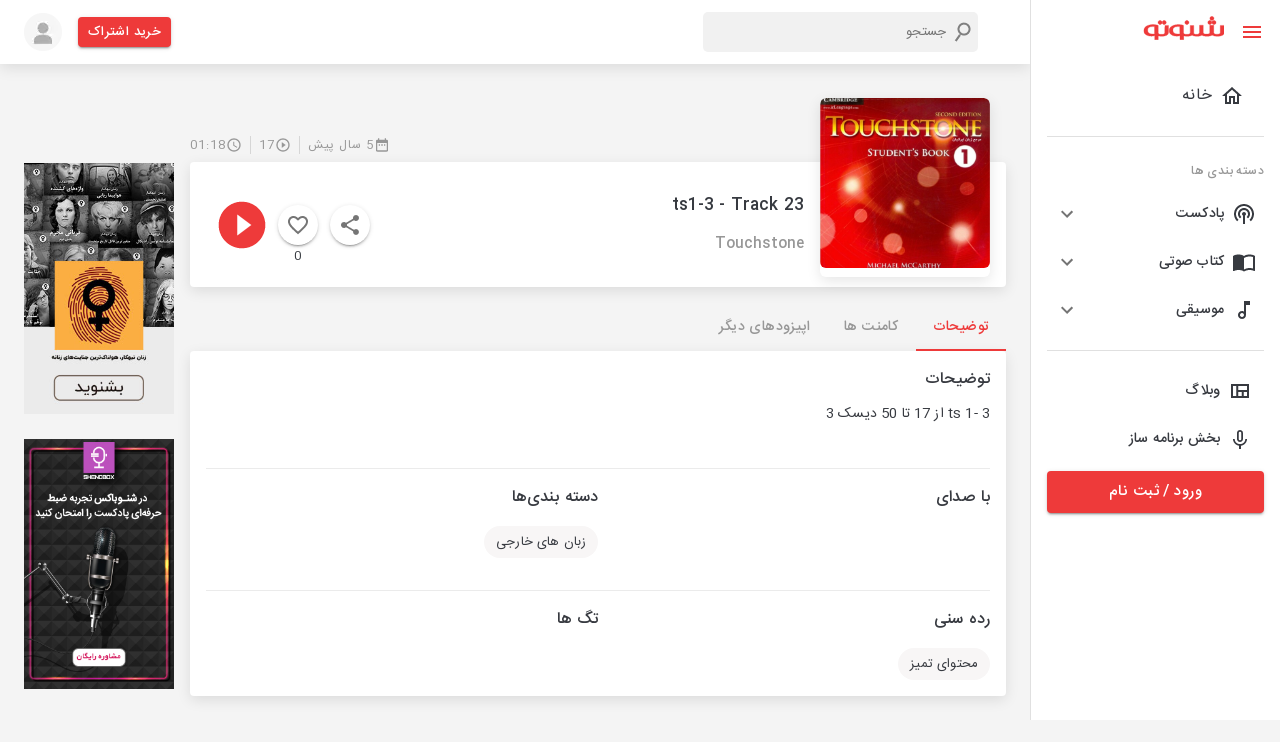

--- FILE ---
content_type: text/css; charset=UTF-8
request_url: https://shenoto.com/_next/static/css/ebaa576cf1434034.css
body_size: 523
content:
.pricing_shenotoBenefitTitle__UyrFa{color:#ee3a3a;font-size:22px;font-weight:500;margin-bottom:26px}.pricing_shenotoBenefitItem__PNlEd{display:flex;align-items:center}.pricing_shenotoBenefitItem__PNlEd span{font-size:18px;line-height:36px}.pricing_shenotoPackageItemCard__5ICXA{position:relative;display:flex;flex-direction:column;min-width:0;background-color:#fff;background-clip:border-box;background-clip:initial;border-radius:.25rem;margin-top:1rem;margin-bottom:1rem;padding:.5rem 1rem!important;min-height:80px;height:100%;justify-content:center;cursor:pointer}.pricing_shenotoPackageItem__2EXaB{display:flex;justify-content:space-between;align-items:center}.pricing_shenotoPackageItemRight__QIM9H{display:flex;justify-content:center;align-items:center}.pricing_shenotoPackageItem__2EXaB img{margin-left:20px}.pricing_discountNum__UpRgu{text-decoration:line-through;font-size:14px;color:#979797;margin:0 .5rem}.pricing_discountPersent__XuQX7{background-color:#00ac53;font-size:14px;color:#fff;padding:.2rem .5rem;border-radius:5px;margin:0 .5rem}.pricing_finalNumber__ijDB8{margin-left:1rem}

--- FILE ---
content_type: application/javascript; charset=UTF-8
request_url: https://shenoto.com/_next/static/chunks/pages/page/privacy-65055490c7861618.js
body_size: 4964
content:
(self.webpackChunk_N_E=self.webpackChunk_N_E||[]).push([[941],{82019:function(e,s,o){"use strict";var i=o(95318);s.Z=void 0;var n=i(o(64938)),r=o(85893),t=(0,n.default)((0,r.jsx)("circle",{cx:"12",cy:"12",r:"8"}),"FiberManualRecord");s.Z=t},32045:function(e,s,o){"use strict";const i=(0,o(70518).Z)();s.Z=i},27342:function(e,s,o){"use strict";o.r(s);var i=o(66242),n=o(99226),r=o(15861),t=o(78462),a=o(97212),c=o(67720),l=o(32045),x=(o(67294),o(82019)),h=o(9008),d=o.n(h),m=o(11163),y=o(85893);s.default=function(){var e=(0,m.useRouter)();return(0,y.jsxs)(l.Z,{children:[(0,y.jsx)(d(),{children:(0,y.jsx)("link",{rel:"canonical",href:"https://shenoto.com"+e.asPath})}),(0,y.jsxs)(i.Z,{sx:{my:5,p:5,minHeight:"100vh"},children:[(0,y.jsxs)(n.Z,{sx:{mb:5},children:[(0,y.jsx)(r.Z,{component:"h1",variant:"h5",sx:{fontWeight:"bold",mb:2},children:"\u0633\u06cc\u0627\u0633\u062a \u062d\u0641\u0638 \u062d\u0631\u06cc\u0645 \u062e\u0635\u0648\u0635\u06cc \u0634\u0646\u0648\u062a\u0648"}),(0,y.jsx)(r.Z,{sx:{textAlign:"justify"},className:"color-grey-2",children:"\u0647\u062f\u0641 \u0627\u0632 \u062a\u0646\u0638\u06cc\u0645 \u0633\u06cc\u0627\u0633\u062a \u062d\u0641\u0638 \u062d\u0631\u06cc\u0645 \u062e\u0635\u0648\u0635\u06cc\u060c \u0627\u0637\u0644\u0627\u0639 \u0631\u0633\u0627\u0646\u06cc \u0628\u0647 \u06a9\u0627\u0631\u0628\u0631\u0627\u0646 \u0634\u0646\u0648\u062a\u0648 \u062f\u0631 \u0645\u0648\u0631\u062f \u0646\u062d\u0648\u0647 \u062c\u0645\u0639 \u0622\u0648\u0631\u06cc\u060c \u0628\u0647 \u06a9\u0627\u0631\u06af\u06cc\u0631\u06cc\u060c \u0648 \u0627\u0646\u062a\u0634\u0627\u0631 \u0627\u0637\u0644\u0627\u0639\u0627\u062a \u06a9\u0627\u0631\u0628\u0631\u0627\u0646 \u0627\u06cc\u0646 \u067e\u0644\u062a\u0641\u0631\u0645 (\u0634\u0627\u0645\u0644 \u0648\u0628 \u0633\u0627\u06cc\u062a \u0648 \u0627\u067e\u0644\u06cc\u06a9\u06cc\u0634\u0646 \u0645\u0648\u0628\u0627\u06cc\u0644) \u0627\u0633\u062a."})]}),(0,y.jsxs)(n.Z,{sx:{mb:5},children:[(0,y.jsx)(r.Z,{sx:{mb:2,fontWeight:500},variant:"h6",children:"\u062c\u0645\u0639 \u0622\u0648\u0631\u06cc \u0627\u0637\u0644\u0627\u0639\u0627\u062a \u06a9\u0627\u0631\u0628\u0631"}),(0,y.jsx)(r.Z,{sx:{textAlign:"justify"},className:"color-grey-2",children:"\u06a9\u0644\u06cc\u0647 \u0627\u0637\u0644\u0627\u0639\u0627\u062a \u062c\u0645\u0639 \u0622\u0648\u0631\u06cc \u0634\u062f\u0647 \u062a\u0648\u0633\u0637 \u0634\u0646\u0648\u062a\u0648 \u062f\u0631 \u0631\u0627\u0633\u062a\u0627\u06cc \u0628\u0647\u0628\u0648\u062f \u0648 \u0627\u0631\u062a\u0642\u0627\u0621 \u0642\u0627\u0628\u0644\u06cc\u062a \u0647\u0627\u06cc \u0647\u0645\u06cc\u0646 \u0646\u0631\u0645 \u0627\u0641\u0632\u0627\u0631 \u0645\u0648\u0631\u062f \u0627\u0633\u062a\u0641\u0627\u062f\u0647 \u0642\u0631\u0627\u0631 \u0645\u06cc \u06af\u06cc\u0631\u062f. \u0627\u06cc\u0646 \u0627\u0637\u0644\u0627\u0639\u0627\u062a \u062a\u0646\u0647\u0627 \u0628\u0627 \u0627\u0641\u0631\u0627\u062f \u0630\u06a9\u0631 \u0634\u062f\u0647 \u062f\u0631 \u0647\u0645\u06cc\u0646 \u0642\u0633\u0645\u062a \u0628\u0647 \u0627\u0634\u062a\u0631\u0627\u06a9 \u06af\u0630\u0627\u0634\u062a\u0647 \u062e\u0648\u0627\u0647\u062f \u0634\u062f. \u0627\u0637\u0644\u0627\u0639\u0627\u062a \u0634\u0645\u0627 \u0645\u0645\u06a9\u0646 \u0627\u0633\u062a \u0628\u0647 \u0635\u0648\u0631\u062a \u0647\u0627\u06cc \u06af\u0648\u0646\u0627\u06af\u0648\u0646 \u062c\u0645\u0639 \u0622\u0648\u0631\u06cc \u0634\u0648\u062f\u060c \u0627\u06cc\u0646 \u0627\u0637\u0644\u0627\u0639\u0627\u062a \u0645\u0645\u06a9\u0646 \u0627\u0633\u062a \u0628\u0627 \u062a\u0648\u062c\u0647 \u0628\u0647 \u0646\u0648\u0639 \u0645\u062d\u062a\u0648\u0627 \u0648 \u0642\u0627\u0628\u0644\u06cc\u062a \u0647\u0627\u06cc\u06cc \u06a9\u0647 \u0627\u0633\u062a\u0641\u0627\u062f\u0647 \u0645\u06cc \u06a9\u0646\u06cc\u062f \u0645\u062a\u0641\u0627\u0648\u062a \u0628\u0627\u0634\u062f \u0648 \u0628\u0637\u0648\u0631 \u06a9\u0644\u06cc \u0645\u0648\u0627\u0631\u062f \u0632\u06cc\u0631 \u0631\u0627 \u062f\u0631 \u0628\u0631 \u0645\u06cc \u06af\u06cc\u0631\u062f:"})]}),(0,y.jsxs)(n.Z,{sx:{mb:5},children:[(0,y.jsx)(r.Z,{sx:{mb:2,fontWeight:500},variant:"h6",children:"\u062f\u0627\u062f\u0647 \u0647\u0627\u06cc \u0634\u062e\u0635\u06cc"}),(0,y.jsx)(r.Z,{sx:{textAlign:"justify"},className:"color-grey-2",children:"\u0645\u0627 \u0627\u0637\u0644\u0627\u0639\u0627\u062a \u0634\u062e\u0635\u06cc \u0645\u0631\u0628\u0648\u0637 \u0628\u0647 \u067e\u0631\u0648\u0641\u0627\u06cc\u0644 \u0634\u0645\u0627 \u062f\u0631 \u0634\u0646\u0648\u062a\u0648 \u0631\u0627 \u062c\u0645\u0639 \u0622\u0648\u0631\u06cc \u0648 \u0630\u062e\u06cc\u0631\u0647 \u0645\u06cc \u06a9\u0646\u06cc\u0645. \u0627\u06cc\u0646 \u0627\u0637\u0644\u0627\u0639\u0627\u062a \u0631\u0627 \u0634\u0645\u0627 \u0628\u0635\u0648\u0631\u062a \u062f\u0627\u0648\u0637\u0644\u0628\u0627\u0646\u0647 \u0648 \u0627\u062e\u062a\u06cc\u0627\u0631\u06cc \u0628\u0647 \u0647\u0646\u06af\u0627\u0645 \u062b\u0628\u062a \u067e\u0631\u0648\u0641\u0627\u06cc\u0644 \u062e\u0648\u062f \u0648 \u06cc\u0627 \u0628\u0627 \u0627\u0633\u062a\u0641\u0627\u062f\u0647 \u0645\u062f\u0627\u0648\u0645 \u0627\u0632 \u0627\u06cc\u0646 \u0627\u067e\u0644\u06cc\u06a9\u06cc\u0634\u0646 \u062f\u0631 \u0627\u062e\u062a\u06cc\u0627\u0631 \u0645\u0627 \u0642\u0631\u0627\u0631 \u0645\u06cc \u062f\u0647\u06cc\u062f. \u0627\u06cc\u0646 \u0627\u0637\u0644\u0627\u0639\u0627\u062a \u0634\u0627\u0645\u0644 \u0645\u0648\u0627\u0631\u062f \u0632\u06cc\u0631 \u0627\u0633\u062a:"}),(0,y.jsxs)(t.Z,{dense:!0,children:[(0,y.jsxs)(a.ZP,{children:[(0,y.jsx)(x.Z,{className:"color-grey-2",sx:{fontSize:".8rem"}}),(0,y.jsx)(r.Z,{className:"color-grey-2",component:"span",sx:{mx:1},children:"\u0634\u0645\u0627\u0631\u0647 \u062a\u0644\u0641\u0646 \u0648 \u0622\u062f\u0631\u0633 \u0627\u06cc\u0645\u06cc\u0644"})]}),(0,y.jsxs)(a.ZP,{children:[(0,y.jsx)(x.Z,{className:"color-grey-2",sx:{fontSize:".8rem"}}),(0,y.jsx)(r.Z,{className:"color-grey-2",component:"span",sx:{mx:1},children:"\u0646\u0627\u0645 \u0648 \u0646\u0627\u0645 \u062e\u0627\u0646\u0648\u0627\u062f\u06af\u06cc"})]}),(0,y.jsxs)(a.ZP,{children:[(0,y.jsx)(x.Z,{className:"color-grey-2",sx:{fontSize:".8rem"}}),(0,y.jsx)(r.Z,{className:"color-grey-2",component:"span",sx:{mx:1},children:"\u062a\u0627\u0631\u06cc\u062e \u062a\u0648\u0644\u062f"})]}),(0,y.jsxs)(a.ZP,{children:[(0,y.jsx)(x.Z,{className:"color-grey-2",sx:{fontSize:".8rem"}}),(0,y.jsx)(r.Z,{className:"color-grey-2",component:"span",sx:{mx:1},children:"\u062c\u0646\u0633\u06cc\u062a"})]}),(0,y.jsxs)(a.ZP,{children:[(0,y.jsx)(x.Z,{className:"color-grey-2",sx:{fontSize:".8rem"}}),(0,y.jsx)(r.Z,{className:"color-grey-2",component:"span",sx:{mx:1},children:"\u0639\u06a9\u0633 \u0647\u0627\u06cc \u067e\u0631\u0648\u0641\u0627\u06cc\u0644 \u0622\u067e\u0644\u0648\u062f \u0634\u062f\u0647"})]})]})]}),(0,y.jsxs)(n.Z,{sx:{mb:5},children:[(0,y.jsx)(r.Z,{sx:{mb:2,fontWeight:500},variant:"h6",children:"\u0645\u062d\u062a\u0648\u0627\u06cc \u0622\u067e\u0644\u0648\u062f \u0634\u062f\u0647"}),(0,y.jsx)(r.Z,{sx:{textAlign:"justify"},className:"color-grey-2",children:"\u0627\u067e\u0644\u06cc\u06a9\u06cc\u0634\u0646 \u0634\u0646\u0648\u062a\u0648 \u0645\u0645\u06a9\u0646 \u0627\u0633\u062a \u0646\u06cc\u0627\u0632 \u0628\u0647 \u062f\u0633\u062a\u0631\u0633\u06cc \u0628\u0647 \u062d\u0627\u0641\u0638\u0647 \u062f\u0633\u062a\u06af\u0627\u0647 \u0634\u0645\u0627 \u062f\u0627\u0634\u062a\u0647 \u0628\u0627\u0634\u062f. \u0627\u06cc\u0646 \u062f\u0633\u062a\u0631\u0633\u06cc \u0628\u0647 \u06a9\u0627\u0631\u0628\u0631 \u0627\u062c\u0627\u0632\u0647 \u0645\u06cc \u062f\u0647\u062f \u0641\u0627\u06cc\u0644 \u0647\u0627\u06cc \u0635\u0648\u062a\u06cc \u0631\u0627 \u062f\u0627\u0646\u0644\u0648\u062f \u06a9\u0631\u062f\u0647 \u0648 \u06cc\u0627 \u0628\u0631\u0627\u06cc \u067e\u0631\u0648\u0641\u0627\u06cc\u0644 \u062e\u0648\u062f \u0639\u06a9\u0633 \u0622\u067e\u0644\u0648\u062f \u06a9\u0646\u062f. \u0647\u0631 \u0645\u062d\u062a\u0648\u0627\u06cc\u06cc \u06a9\u0647 \u0627\u0632 \u0627\u06cc\u0646 \u0637\u0631\u06cc\u0642 \u062f\u0631 \u0627\u062e\u062a\u06cc\u0627\u0631 \u0627\u067e\u0644\u06cc\u06a9\u06cc\u0634\u0646 \u0634\u0646\u0648\u062a\u0648 \u0642\u0631\u0627\u0631 \u06af\u06cc\u0631\u062f\u060c \u0645\u062d\u0631\u0645\u0627\u0646\u0647 \u0628\u0627\u0642\u06cc \u0645\u0627\u0646\u062f\u0647 \u0648 \u0635\u0631\u0641\u0627 \u062c\u0647\u062a \u0630\u062e\u06cc\u0631\u0647 \u0648 \u0646\u06af\u0647\u062f\u0627\u0631\u06cc \u062d\u0633\u0627\u0628 \u06a9\u0627\u0631\u0628\u0631\u06cc \u0627\u0641\u0631\u0627\u062f \u0645\u0631\u0648\u062f \u0627\u0633\u062a\u0641\u0627\u062f\u0647 \u0642\u0631\u0627\u0631 \u0645\u06cc \u06af\u06cc\u0631\u062f."})]}),(0,y.jsxs)(n.Z,{sx:{mb:5},children:[(0,y.jsx)(r.Z,{sx:{mb:2,fontWeight:500},variant:"h6",children:"\u0639\u0627\u062f\u062a \u0647\u0627\u06cc \u0634\u0646\u06cc\u062f\u0627\u0631\u06cc \u06a9\u0627\u0631\u0628\u0631\u0627\u0646"}),(0,y.jsx)(r.Z,{sx:{textAlign:"justify"},className:"color-grey-2",children:"\u0627\u067e\u0644\u06cc\u06a9\u06cc\u0634\u0646 \u0634\u0646\u0648\u062a\u0648 \u0645\u0645\u06a9\u0646 \u0627\u0633\u062a \u062c\u0647\u062a \u0634\u062e\u0635\u06cc \u0633\u0627\u0632\u06cc \u062a\u062c\u0631\u0628\u0647 \u0634\u0646\u06cc\u062f\u0627\u0631\u06cc \u06a9\u0627\u0631\u0628\u0631\u0627\u0646 \u0627\u0642\u062f\u0627\u0645 \u0628\u0647 \u062c\u0645\u0639 \u0622\u0648\u0631\u06cc \u062f\u0627\u062f\u0647 \u0647\u0627\u06cc \u0645\u0631\u0628\u0648\u0637 \u0628\u0647 \u0641\u0627\u06cc\u0644 \u0647\u0627\u06cc \u0634\u0646\u06cc\u062f\u0647 \u0634\u062f\u0647 \u0647\u0631 \u06a9\u0627\u0631\u0628\u0631 \u0648 \u0632\u0645\u0627\u0646\u0647 \u0634\u0646\u06cc\u062f\u0647 \u0634\u062f\u0647 \u0622\u0646 \u06a9\u0646\u062f. \u062f\u0627\u062f\u0647 \u0647\u0627\u06cc\u06cc \u06a9\u0647 \u0627\u0632 \u0627\u06cc\u0646 \u0637\u0631\u06cc\u0642 \u062c\u0645\u0639 \u0622\u0648\u0631\u06cc \u0634\u0648\u0646\u062f\u060c \u062f\u0631 \u0631\u0627\u0633\u062a\u0627\u06cc \u0628\u0647\u0628\u0648\u062f \u062a\u062c\u0631\u0628\u0647 \u0634\u0646\u06cc\u062f\u0627\u0631\u06cc \u06a9\u0627\u0631\u0628\u0631\u060c \u0627\u0631\u0627\u0626\u0647 \u067e\u06cc\u0634\u0646\u0647\u0627\u062f \u0648 \u062a\u0639\u0639\u06cc\u0646 \u0645\u062d\u0628\u0648\u0628 \u062a\u0631\u06cc\u0646 \u0641\u0627\u06cc\u0644 \u0647\u0627\u06cc \u0635\u0648\u062a\u06cc \u0647\u0631 \u0645\u0627\u0647 \u0628\u0647 \u06a9\u0627\u0631 \u06af\u0631\u0641\u062a\u0647 \u0645\u06cc \u0634\u0648\u0646\u062f. \u0647\u0645\u0686\u0646\u06cc\u0646\u060c \u0627\u06cc\u0646 \u062f\u0627\u062f\u0647 \u0647\u0627 \u0645\u0645\u06a9\u0646 \u0627\u0633\u062a \u062f\u0631 \u0642\u0627\u0644\u0628 \u06af\u0632\u0627\u0631\u0634 \u0647\u0627\u06cc \u06a9\u0644\u06cc \u0639\u0645\u0644\u06a9\u0631\u062f \u0647\u0631 \u067e\u0627\u062f\u06a9\u0633\u062a\u060c \u062f\u0631\u062f\u0627\u0634\u0628\u0648\u0631\u062f \u0628\u0631\u0646\u0627\u0645\u0647 \u0633\u0627\u0632 \u0645\u0631\u0628\u0648\u0637\u0647 \u0646\u0645\u0627\u06cc\u0634 \u062f\u0627\u062f\u0647 \u0634\u0648\u062f."})]}),(0,y.jsxs)(n.Z,{sx:{mb:5},children:[(0,y.jsx)(r.Z,{sx:{mb:2,fontWeight:500},variant:"h6",children:"\u062f\u0631\u06cc\u0627\u0641\u062a \u0646\u0648\u062a\u06cc\u0641\u06cc\u06a9\u06cc\u0634\u0646 \u0647\u0627"}),(0,y.jsx)(r.Z,{sx:{textAlign:"justify"},className:"color-grey-2",children:"\u062f\u0631\u06cc\u0627\u0641\u062a \u0646\u0648\u062a\u06cc\u0641\u06cc\u06a9\u06cc\u0634\u0646 \u0647\u0627\u06cc \u0634\u0646\u0648\u062a\u0648\u060c \u0646\u06cc\u0627\u0632\u0645\u0646\u062f \u062a\u0627\u06cc\u06cc\u062f \u062f\u0633\u062a\u0631\u0633\u06cc \u0627\u0632 \u062c\u0627\u0646\u0628 \u0634\u0645\u0627\u0633\u062a. \u0627\u06cc\u0646 \u067e\u06cc\u0627\u0645\u0647\u0627 \u06cc\u0627 \u062a\u0648\u0633\u0637 \u0645\u062f\u06cc\u0631\u0627\u0646 \u0645\u062d\u062a\u0648\u0627 \u0628\u0631\u0627\u06cc \u0627\u0637\u0644\u0627\u0639 \u0631\u0633\u0627\u0646\u06cc \u0628\u0647 \u0634\u0645\u0627 \u0627\u0631\u0633\u0627\u0644 \u062e\u0648\u0627\u0647\u062f \u0634\u062f \u0648 \u06cc\u0627 \u0628\u0647 \u0635\u0648\u0631\u062a \u062e\u0648\u062f\u06a9\u0627\u0631 \u0628\u0631\u0627\u06cc \u0627\u0637\u0644\u0627\u0639 \u0627\u0632 \u0628\u0631\u0648\u0632\u0633\u0627\u0646\u06cc \u06cc\u06a9 \u06a9\u0627\u0646\u0627\u0644 (\u0645\u0627\u0646\u0646\u062f \u06cc\u06a9 \u067e\u0627\u062f\u06a9\u0633\u062a) \u06a9\u0647 \u0634\u0645\u0627 \u0622\u0646 \u0631\u0627 \u062f\u0646\u0628\u0627\u0644 \u0645\u06cc \u06a9\u0646\u06cc\u062f."})]}),(0,y.jsxs)(n.Z,{sx:{mb:5},children:[(0,y.jsx)(r.Z,{sx:{mb:2,fontWeight:500},variant:"h6",children:"\u0646\u062d\u0648\u0647 \u0628\u0647 \u06a9\u0627\u0631\u06af\u06cc\u0631\u06cc \u0627\u0637\u0644\u0627\u0639\u0627\u062a \u06a9\u0627\u0631\u0628\u0631"}),(0,y.jsx)(r.Z,{sx:{textAlign:"justify"},className:"color-grey-2",children:"\u0627\u0637\u0644\u0627\u0639\u0627\u062a \u06a9\u0627\u0631\u0628\u0631\u0627\u0646 \u0627\u067e\u0644\u06cc\u06a9\u06cc\u0634\u0646 \u0634\u0646\u0648\u062a\u0648 \u062a\u0646\u0647\u0627 \u0628\u0627 \u0627\u0647\u062f\u0627\u0641 \u0632\u06cc\u0631 \u0628\u0647 \u06a9\u0627\u0631 \u06af\u0631\u0641\u062a\u0647 \u062e\u0648\u0627\u0647\u062f \u0634\u062f:"}),(0,y.jsxs)(t.Z,{dense:!0,children:[(0,y.jsxs)(a.ZP,{children:[(0,y.jsx)(x.Z,{className:"color-grey-2",sx:{fontSize:".8rem"}}),(0,y.jsx)(r.Z,{className:"color-grey-2",component:"span",sx:{mx:1},children:"\u0641\u0631\u0627\u0647\u0645 \u0622\u0648\u0631\u062f\u0646 \u0627\u0645\u06a9\u0627\u0646 \u0627\u0633\u062a\u0641\u0627\u062f\u0647 \u0627\u0632 \u0642\u0627\u0628\u0644\u06cc\u062a \u0647\u0627\u06cc \u0645\u062e\u062a\u0644\u0641 \u0627\u067e\u0644\u06cc\u06a9\u06cc\u0634\u0646"})]}),(0,y.jsxs)(a.ZP,{children:[(0,y.jsx)(x.Z,{className:"color-grey-2",sx:{fontSize:".8rem"}}),(0,y.jsx)(r.Z,{className:"color-grey-2",component:"span",sx:{mx:1},children:"\u062b\u0628\u062a \u0648 \u0646\u06af\u0647 \u062f\u0627\u0631\u06cc \u062d\u0633\u0627\u0628 \u06a9\u0627\u0631\u0628\u0631\u06cc \u0627\u0641\u0631\u0627\u062f \u0628\u0631 \u0631\u0648\u06cc \u0627\u06cc\u0646 \u0627\u067e"})]}),(0,y.jsxs)(a.ZP,{children:[(0,y.jsx)(x.Z,{className:"color-grey-2",sx:{fontSize:".8rem"}}),(0,y.jsx)(r.Z,{className:"color-grey-2",component:"span",sx:{mx:1},children:"\u0641\u0631\u0627\u0647\u0645 \u0633\u0627\u062e\u062a\u0646 \u0627\u0645\u06a9\u0627\u0646\u0627\u062a \u067e\u0634\u062a\u06cc\u0628\u0627\u0646\u06cc \u0641\u0646\u06cc \u0646\u0631\u0645 \u0627\u0641\u0632\u0627\u0631"})]})]})]}),(0,y.jsxs)(n.Z,{sx:{mb:5},children:[(0,y.jsx)(r.Z,{sx:{mb:2,fontWeight:500},variant:"h6",children:"\u06a9\u0648\u06a9\u06cc \u0647\u0627"}),(0,y.jsx)(r.Z,{sx:{textAlign:"justify"},className:"color-grey-2",children:"\u06a9\u0648\u06a9\u06cc \u0647\u0627 \u0641\u0627\u06cc\u0644 \u0647\u0627\u06cc\u06cc \u0628\u0627 \u062f\u0627\u062f\u0647 \u0647\u0627\u06cc \u06a9\u0645 \u0647\u0633\u062a\u0646\u062f \u06a9\u0647 \u063a\u0627\u0644\u0628\u0627 \u0628\u0647 \u0639\u0646\u0648\u0627\u0646 \u0634\u0646\u0627\u0633\u0647 \u0647\u0627\u06cc \u06cc\u06a9\u062a\u0627\u06cc \u0646\u0627\u0634\u0646\u0627\u0633 \u0628\u0647 \u06a9\u0627\u0631 \u0628\u0631\u062f\u0647 \u0645\u06cc \u0634\u0648\u0646\u062f. \u0627\u06cc\u0646 \u0641\u0627\u06cc\u0644 \u0647\u0627 \u0627\u0632 \u0648\u0628 \u0633\u0627\u06cc\u062a \u0647\u0627\u06cc\u06cc \u06a9\u0647 \u0628\u0627\u0632\u062f\u06cc\u062f \u0645\u06cc \u06a9\u0646\u06cc\u062f \u0628\u0647 \u0645\u0631\u0648\u0631\u06af\u0631 \u0634\u0645\u0627 \u0627\u0631\u0633\u0627\u0644 \u0645\u06cc \u0634\u0648\u0646\u062f \u0648 \u062f\u0631 \u062d\u0627\u0641\u0638\u0647 \u062f\u0627\u062e\u0644\u06cc \u062f\u0633\u062a\u06af\u0627\u0647 \u0634\u0645\u0627 \u0630\u062e\u06cc\u0631\u0647 \u0645\u06cc \u0634\u0648\u0646\u062f. \u0627\u067e\u0644\u06cc\u06a9\u06cc\u0634\u0646 \u0634\u0646\u0648\u062a\u0648 \u0628\u0637\u0648\u0631 \u0645\u0633\u062a\u0642\u06cc\u0645 \u0627\u0632 \u0627\u06cc\u0646 \u06a9\u0648\u06a9\u06cc \u0647\u0627 \u0627\u0633\u062a\u0641\u0627\u062f\u0647 \u0646\u0645\u06cc \u06a9\u0646\u062f\u060c \u0627\u0645\u0627 \u0645\u0645\u06a9\u0646 \u0627\u0633\u062a \u0627\u0632 \u06a9\u062f \u0647\u0627\u06cc \u0634\u062e\u0635 \u062b\u0627\u0644\u062b \u06cc\u0627 \u06a9\u062a\u0627\u0628\u062e\u0627\u0646\u0647 \u0647\u0627\u06cc\u06cc \u0627\u0633\u062a\u0641\u0627\u062f\u0647 \u06a9\u0646\u062f \u06a9\u0647 \u0627\u06cc\u0646 \u06a9\u0648\u06a9\u06cc \u0647\u0627 \u0631\u0627 \u0628\u0631\u0627\u06cc \u062c\u0645\u0639 \u0622\u0648\u0631\u06cc \u0627\u0637\u0644\u0627\u0639\u0627\u062a \u0648 \u0628\u0647\u0628\u0648\u062f \u0633\u0631\u0648\u06cc\u0633 \u0647\u0627\u06cc \u062e\u0648\u062f \u0628\u0647 \u06a9\u0627\u0631 \u0645\u06cc \u06af\u06cc\u0631\u0646\u062f. \u0634\u0645\u0627 \u0627\u06cc\u0646 \u0627\u0645\u06a9\u0627\u0646 \u0631\u0627 \u062f\u0627\u0631\u06cc\u062f \u06a9\u0647 \u0627\u06cc\u0646 \u06a9\u0648\u06a9\u06cc \u0647\u0627 \u0631\u0627 \u0628\u067e\u0630\u06cc\u0631\u06cc\u062f \u06cc\u0627 \u0622\u0646\u0647\u0627 \u0631\u0627 \u0631\u062f \u06a9\u0646\u06cc\u062f \u0648 \u0627\u0632 \u0632\u0645\u0627\u0646 \u0627\u0631\u0633\u0627\u0644 \u06a9\u0648\u06a9\u06cc \u0628\u0647 \u062f\u0633\u062a\u06af\u0627\u0647 \u062e\u0648\u062f \u0645\u0637\u0644\u0639 \u0634\u0648\u06cc\u062f\u060c \u0628\u062f\u06cc\u0647\u06cc \u0627\u0633\u062a \u0627\u06af\u0631 \u06a9\u0648\u06a9\u06cc \u0647\u0627\u06cc \u0645\u0627 \u0631\u0627 \u0646\u067e\u0630\u06cc\u0631\u06cc\u062f \u060c \u0645\u0645\u06a9\u0646 \u0627\u0633\u062a \u0646\u062a\u0648\u0627\u0646\u06cc\u062f \u0627\u0632 \u0628\u0631\u062e\u06cc \u0642\u0633\u0645\u062a \u0647\u0627\u06cc \u0633\u0631\u0648\u06cc\u0633 \u0645\u0627 \u0627\u0633\u062a\u0641\u0627\u062f\u0647 \u06a9\u0646\u06cc\u062f."})]}),(0,y.jsxs)(n.Z,{sx:{mb:5},children:[(0,y.jsx)(r.Z,{sx:{mb:2,fontWeight:500},variant:"h6",children:"\u0645\u062d\u062f\u0648\u062f\u06cc\u062a \u0633\u0646\u06cc"}),(0,y.jsx)(r.Z,{sx:{textAlign:"justify"},className:"color-grey-2",children:"\u062a\u0645\u0627\u0645 \u0627\u0641\u0631\u0627\u062f\u06cc \u06a9\u0647 \u0639\u0644\u0627\u0642\u0647 \u0645\u0646\u062f \u0628\u0647 \u0628\u0647\u0631\u0647 \u06af\u06cc\u0631\u06cc \u0627\u0632 \u062e\u062f\u0645\u0627\u062a \u0634\u0646\u0648\u062a\u0648 \u0647\u0633\u062a\u0646\u062f\u060c \u0641\u0627\u0631\u063a \u0627\u0632 \u0633\u0646 \u0648 \u062c\u0646\u0633 \u0648 \u062a\u062c\u0631\u0628\u0647 \u0642\u0628\u0644\u06cc\u060c \u0645\u06cc \u062a\u0648\u0627\u0646\u0646\u062f \u0627\u0632 \u0627\u067e\u0644\u06cc\u06a9\u06cc\u0634\u0646 \u0634\u0646\u0648\u062a\u0648 \u0627\u0633\u062a\u0641\u0627\u062f\u0647 \u06a9\u0646\u0646\u062f."})]}),(0,y.jsxs)(n.Z,{sx:{mb:5},children:[(0,y.jsx)(r.Z,{sx:{mb:2,fontWeight:500},variant:"h6",children:"\u062a\u063a\u06cc\u06cc\u0631\u0627\u062a \u0633\u06cc\u0627\u0633\u062a \u062d\u0641\u0638 \u062d\u0631\u06cc\u0645 \u062e\u0635\u0648\u0635\u06cc"}),(0,y.jsx)(r.Z,{sx:{textAlign:"justify"},className:"color-grey-2",children:"\u0644\u0627\u0632\u0645 \u0628\u0647 \u0630\u06a9\u0631 \u0627\u0633\u062a \u0633\u06cc\u0627\u0633\u062a \u062d\u0641\u0638 \u062d\u0631\u06cc\u0645 \u062e\u0635\u0648\u0635\u06cc \u0622\u06cc\u0644\u062a\u0633 \u067e\u0644\u0646\u062a \u0645\u0645\u06a9\u0646 \u0627\u0633\u062a \u062f\u0631 \u0645\u0642\u0627\u0637\u0639 \u0632\u0645\u0627\u0646\u06cc \u0645\u062e\u062a\u0644\u0641 \u0628\u0647 \u0631\u0648\u0632 \u0631\u0633\u0627\u0646\u06cc \u0634\u0648\u062f \u0648 \u062a\u063a\u06cc\u06cc\u0631\u0627\u062a\u06cc \u062f\u0631 \u0622\u0646 \u0627\u06cc\u062c\u0627\u062f \u0634\u0648\u062f. \u0644\u0630\u0627 \u0628\u0647 \u0634\u0645\u0627 \u067e\u06cc\u0634\u0646\u0647\u0627\u062f \u0645\u06cc \u0634\u0648\u062f \u062f\u0631 \u062f\u0648\u0631\u0647 \u0647\u0627\u06cc \u0645\u062e\u062a\u0644\u0641 \u0628\u0647 \u0645\u0637\u0627\u0644\u0639\u0647 \u0645\u062c\u062f\u062f \u0627\u06cc\u0646 \u0635\u0641\u062d\u0647 \u0628\u067e\u0631\u062f\u0627\u0632\u06cc\u062f. \u0647\u0631 \u06af\u0648\u0646\u0647 \u062a\u063a\u06cc\u06cc\u0631 \u062f\u0631 \u0633\u06cc\u0627\u0633\u062a \u062d\u0641\u0638 \u062d\u0631\u06cc\u0645 \u062e\u0635\u0648\u0635\u06cc \u0627\u0632 \u0637\u0631\u06cc\u0642 \u0647\u0645\u06cc\u0646 \u0635\u0641\u062d\u0647 \u0628\u0647 \u0627\u0637\u0644\u0627\u0639 \u0634\u0645\u0627 \u062e\u0648\u0627\u0647\u062f \u0631\u0633\u06cc\u062f. \u0627\u06cc\u0646 \u062a\u063a\u06cc\u06cc\u0631\u0627\u062a\u060c \u0628\u0644\u0627\u0641\u0627\u0635\u0644\u0647 \u067e\u0633 \u0627\u0632 \u0642\u06cc\u062f \u0634\u062f\u0646 \u062f\u0631 \u0627\u06cc\u0646 \u0635\u0641\u062d\u0647\u060c \u0628\u0631 \u0631\u0648\u06cc \u0634\u0646\u0648\u062a\u0648 \u067e\u06cc\u0627\u062f\u0647 \u0633\u0627\u0632\u06cc \u062e\u0648\u0627\u0647\u0646\u062f \u0634\u062f."})]}),(0,y.jsxs)(n.Z,{sx:{mb:5},children:[(0,y.jsx)(r.Z,{sx:{mb:2,fontWeight:500},variant:"h6",children:"\u062a\u0645\u0627\u0633 \u0628\u0627 \u0645\u0627"}),(0,y.jsx)(r.Z,{sx:{textAlign:"justify"},className:"color-grey-2",children:"\u0627\u0632 \u0637\u0631\u06cc\u0642 \u0627\u06cc\u0645\u06cc\u0644 \u0632\u06cc\u0631 \u0628\u0627 \u0645\u0627 \u062f\u0631 \u062a\u0645\u0627\u0633 \u0628\u0627\u0634\u06cc\u062f \u0648 \u0627\u0646\u062a\u0642\u0627\u062f\u0627\u062a\u060c \u067e\u06cc\u0634\u0646\u0647\u0627\u062f\u0627\u062a \u0648 \u0633\u0648\u0627\u0644\u0627\u062a \u062e\u0648\u062f \u0631\u0627 \u0628\u0627 \u0645\u0627 \u062f\u0631 \u0645\u06cc\u0627\u0646 \u0628\u06af\u0630\u0627\u0631\u06cc\u062f: info@shenoto.com"})]}),(0,y.jsx)(c.Z,{sx:{mb:5}}),(0,y.jsxs)(n.Z,{dir:"ltr",children:[(0,y.jsxs)(n.Z,{sx:{mb:5},children:[(0,y.jsx)(r.Z,{component:"h2",variant:"h5",sx:{fontWeight:"bold",mb:2},children:"Privacy Policy"}),(0,y.jsx)(r.Z,{sx:{textAlign:"justify"},className:"color-grey-2",children:"This Privacy Policy is designed to inform users about our policies with the collection, use, and disclosure of personal information if anyone decides to use our service. If you choose to use our service, it is vital you agree to the collection and use of information as mentioned in this policy."})]}),(0,y.jsxs)(n.Z,{sx:{mb:5},children:[(0,y.jsx)(r.Z,{sx:{mb:2,fontWeight:500},variant:"h6",children:"Collection of your information"}),(0,y.jsx)(r.Z,{sx:{textAlign:"justify"},className:"color-grey-2",children:"The personal information that we collect is used for providing and improving the service. We will not use or share your information with anyone except as described in this Privacy Policy. We may collect information about you in a variety of ways. The information we collect via Shenoto depends on the content and materials you use, and includes:"})]}),(0,y.jsxs)(n.Z,{sx:{mb:5},children:[(0,y.jsx)(r.Z,{sx:{mb:2,fontWeight:500},variant:"h6",children:"Personal Data"}),(0,y.jsx)(r.Z,{sx:{textAlign:"justify"},className:"color-grey-2",children:"We collect and store personal information related to your Shenoto profile, which you voluntarily give us either upon sign-up or through continued use of Shenoto, this includes:"}),(0,y.jsxs)(t.Z,{dense:!0,children:[(0,y.jsxs)(a.ZP,{children:[(0,y.jsx)(x.Z,{className:"color-grey-2",sx:{fontSize:".8rem"}}),(0,y.jsx)(r.Z,{className:"color-grey-2",component:"span",sx:{mx:1},children:"Phone number and email address"})]}),(0,y.jsxs)(a.ZP,{children:[(0,y.jsx)(x.Z,{className:"color-grey-2",sx:{fontSize:".8rem"}}),(0,y.jsx)(r.Z,{className:"color-grey-2",component:"span",sx:{mx:1},children:"First and last name"})]}),(0,y.jsxs)(a.ZP,{children:[(0,y.jsx)(x.Z,{className:"color-grey-2",sx:{fontSize:".8rem"}}),(0,y.jsx)(r.Z,{className:"color-grey-2",component:"span",sx:{mx:1},children:"Birth date"})]}),(0,y.jsxs)(a.ZP,{children:[(0,y.jsx)(x.Z,{className:"color-grey-2",sx:{fontSize:".8rem"}}),(0,y.jsx)(r.Z,{className:"color-grey-2",component:"span",sx:{mx:1},children:"Gender "})]}),(0,y.jsxs)(a.ZP,{children:[(0,y.jsx)(x.Z,{className:"color-grey-2",sx:{fontSize:".8rem"}}),(0,y.jsx)(r.Z,{className:"color-grey-2",component:"span",sx:{mx:1},children:"Profile photos uploaded"})]})]})]}),(0,y.jsxs)(n.Z,{sx:{mb:5},children:[(0,y.jsx)(r.Z,{sx:{mb:2,fontWeight:500},variant:"h6",children:"\u2022 Profile photos uploaded"}),(0,y.jsx)(r.Z,{sx:{textAlign:"justify"},className:"color-grey-2",children:"We may also request access to your storage in order for you to download audio files and upload your profile photo. Any media uploaded in this fashion will be collected and stored on our servers and will be used for the maintenance of your account only."})]}),(0,y.jsxs)(n.Z,{sx:{mb:5},children:[(0,y.jsx)(r.Z,{sx:{mb:2,fontWeight:500},variant:"h6",children:"Listening Statistics"}),(0,y.jsx)(r.Z,{sx:{textAlign:"justify"},className:"color-grey-2",children:"We may track the listening habits of our users in order to better our customized services over time. This includes tracking the files every user listens to at different times based on their unique IP address. The data collected in this manner is used to customize the listening experience of the user, offer recommendations and identify the most popular audio files every month. This data may also be used to display general analytical reports for every podcast on its creator\u2019s dashboard."})]}),(0,y.jsxs)(n.Z,{sx:{mb:5},children:[(0,y.jsx)(r.Z,{sx:{mb:2,fontWeight:500},variant:"h6",children:"Receiving Notifications"}),(0,y.jsx)(r.Z,{sx:{textAlign:"justify"},className:"color-grey-2",children:"We may require you to grant access so that your device would be able to receive notifications from Shenoto."})]}),(0,y.jsxs)(n.Z,{sx:{mb:5},children:[(0,y.jsx)(r.Z,{sx:{mb:2,fontWeight:500},variant:"h6",children:"How we use your personal information"}),(0,y.jsx)(r.Z,{sx:{textAlign:"justify"},className:"color-grey-2",children:"We may use your information for the following purposes:"}),(0,y.jsxs)(t.Z,{dense:!0,children:[(0,y.jsxs)(a.ZP,{children:[(0,y.jsx)(x.Z,{className:"color-grey-2",sx:{fontSize:".8rem"}}),(0,y.jsx)(r.Z,{className:"color-grey-2",component:"span",sx:{mx:1},children:"Enable you to use Shenoto features"})]}),(0,y.jsxs)(a.ZP,{children:[(0,y.jsx)(x.Z,{className:"color-grey-2",sx:{fontSize:".8rem"}}),(0,y.jsx)(r.Z,{className:"color-grey-2",component:"span",sx:{mx:1},children:"Establish and maintain your account on this application"})]}),(0,y.jsxs)(a.ZP,{children:[(0,y.jsx)(x.Z,{className:"color-grey-2",sx:{fontSize:".8rem"}}),(0,y.jsx)(r.Z,{className:"color-grey-2",component:"span",sx:{mx:1},children:"Provide technical support for the application"})]})]})]}),(0,y.jsxs)(n.Z,{sx:{mb:5},children:[(0,y.jsx)(r.Z,{sx:{mb:2,fontWeight:500},variant:"h6",children:"Cookies"}),(0,y.jsx)(r.Z,{sx:{textAlign:"justify"},className:"color-grey-2",children:"Cookies are files with a small amount of data that are commonly used as anonymous unique identifiers. These are sent to your browser from the websites that you visit and are stored on your device's internal memory. This Service does not use these \u201ccookies\u201d explicitly. However, the application may use third party codes and libraries that use \u201ccookies\u201d to collect information and improve their services. You have the option to either accept or refuse these cookies and know when a cookie is being sent to your device. If you choose to refuse our cookies, you may not be able to use some portions of this Service."})]}),(0,y.jsxs)(n.Z,{sx:{mb:5},children:[(0,y.jsx)(r.Z,{sx:{mb:2,fontWeight:500},variant:"h6",children:"Age Restrictions"}),(0,y.jsx)(r.Z,{sx:{textAlign:"justify"},className:"color-grey-2",children:"Services provided by Shenoto Application address anyone who takes interest in listening to podcasts, audiobooks, music and other types of audio content. There are no restrictions regarding the age, gender or background of our users."})]}),(0,y.jsxs)(n.Z,{sx:{mb:5},children:[(0,y.jsx)(r.Z,{sx:{mb:2,fontWeight:500},variant:"h6",children:"Changes to This Privacy Policy"}),(0,y.jsx)(r.Z,{sx:{textAlign:"justify"},className:"color-grey-2",children:"Please note that we may update our Privacy Policy from time to time. Thus, you are strongly advised to review this page periodically for any changes. We will notify you of any changes by posting the updated Privacy Policy on this page. These changes will be implemented immediately after they are posted on this page."})]}),(0,y.jsxs)(n.Z,{sx:{mb:5},children:[(0,y.jsx)(r.Z,{sx:{mb:2,fontWeight:500},variant:"h6",children:"Contact Us"}),(0,y.jsx)(r.Z,{sx:{textAlign:"justify"},className:"color-grey-2",children:"Should you have any questions or suggestions regarding this privacy policy, please contact us without hesitation: info@shenoto.com"})]})]})]})]})}},60251:function(e,s,o){(window.__NEXT_P=window.__NEXT_P||[]).push(["/page/privacy",function(){return o(27342)}])}},function(e){e.O(0,[9774,2888,179],(function(){return s=60251,e(e.s=s);var s}));var s=e.O();_N_E=s}]);

--- FILE ---
content_type: application/javascript; charset=UTF-8
request_url: https://shenoto.com/_next/static/chunks/pages/page/faq-fb760d1b9d413282.js
body_size: 5099
content:
(self.webpackChunk_N_E=self.webpackChunk_N_E||[]).push([[1672],{27660:function(t,a,e){"use strict";e.r(a),e.d(a,{default:function(){return m}});e(67294);var n=e(82280),i=e(38895),o=e(22797),l=e(15861),r=e(23508),s=e(46574),d=e(99226),c=e(9008),h=e.n(c),x=e(11163),p=e(85893);function m(){var t=(0,x.useRouter)();return(0,p.jsxs)(s.Z,{maxWidth:"lg",sx:{backgroundImage:"url(/images/overlay.png)",position:"relative"},children:[(0,p.jsx)(h(),{children:(0,p.jsx)("link",{rel:"canonical",href:"https://shenoto.com"+t.asPath})}),(0,p.jsxs)(d.Z,{sx:{marginTop:"20px",marginBottom:"30px"},className:"mainContainer border-radius-6",children:[(0,p.jsx)(l.Z,{variant:"h5",component:"h5",sx:{marginTop:"20px",marginBottom:"20px"},children:"\u0633\u0648\u0627\u0644\u0627\u062a \u0645\u062a\u062f\u0627\u0648\u0644"}),(0,p.jsx)(l.Z,{sx:{marginBottom:"30px",fontWeight:"500"},children:"\u0628\u0631\u062e\u06cc \u0627\u0632 \u0633\u0648\u0627\u0644\u0627\u062a\u06cc \u06a9\u0647 \u062e\u0627\u0646\u0648\u0627\u062f\u0647 \u0634\u0646\u0648\u062a\u0648 (\u06a9\u0627\u0631\u0628\u0631\u0627\u0646 \u0648 \u0628\u0631\u0646\u0627\u0645\u0647 \u0633\u0627\u0632\u0627\u0646) \u0628\u0627 \u0622\u0646 \u0645\u0648\u0627\u062c\u0647 \u0628\u0648\u062f\u0646\u062f \u062f\u0631 \u0632\u06cc\u0631 \u0644\u06cc\u0633\u062a \u0634\u062f\u0647 \u0627\u0646\u062f. \u0644\u0637\u0641\u0627 \u0642\u0628\u0644 \u0627\u0632 \u062a\u0645\u0627\u0633 \u0628\u0627 \u0628\u062e\u0634 \u067e\u0634\u062a\u06cc\u0627\u0646\u06cc \u0622\u0646\u0647\u0627 \u0631\u0627 \u0645\u0637\u0627\u0644\u0639\u0647 \u0646\u0645\u0627\u06cc\u06cc\u062f:"}),(0,p.jsx)(l.Z,{sx:{marginBottom:"10px",fontWeight:"700",ml:2,color:"#ee3a3a"},children:"\u0633\u0648\u0627\u0644\u0627\u062a \u0634\u0646\u0648\u0646\u062f\u06af\u0627\u0646"}),[{title:"1- \u0634\u0646\u0648\u062a\u0648 \u0686\u06cc\u0633\u062a\u061f",data:" \u0634\u0646\u0648\u062a\u0648 \u067e\u0644\u062a\u0641\u0631\u0645\u06cc \u0628\u0631\u0627\u06cc \u0627\u0646\u062a\u0634\u0627\u0631\u060c \u0627\u0634\u062a\u0631\u0627\u06a9\u200c\u06af\u0630\u0627\u0631\u06cc \u0648 \u067e\u062e\u0634 \u0641\u0627\u06cc\u0644\u200c\u0647\u0627\u06cc \u0635\u0648\u062a\u06cc \u0627\u0632 \u062c\u0645\u0644\u0647 \u067e\u0627\u062f\u06a9\u0633\u062a\u060c \u06a9\u062a\u0627\u0628 \u0635\u0648\u062a\u06cc \u0648 \u0645\u0648\u0633\u06cc\u0642\u06cc \u0627\u0633\u062a \u06a9\u0647 \u0627\u0646\u062a\u0634\u0627\u0631 \u0631\u0627\u062d\u062a \u0628\u0631\u0627\u06cc \u0628\u0631\u0646\u0627\u0645\u0647\u200c\u0633\u0627\u0632\u0627\u0646 \u0648 \u062f\u0633\u062a\u0631\u0633\u06cc \u0622\u0633\u0627\u0646 \u0628\u0647 \u0634\u0646\u06cc\u062f\u0646\u06cc \u0647\u0627 \u0631\u0627 \u0628\u0631\u0627\u06cc \u06a9\u0627\u0631\u0628\u0631\u0627\u0646 \u0634\u0646\u0648\u0646\u062f\u0647 \u0641\u0631\u0627\u0647\u0645 \u0645\u06cc\u200c\u06a9\u0646\u062f.\u0627\u06cc\u0646 \u067e\u0644\u062a\u0641\u0631\u0645 \u0622\u0631\u0634\u06cc\u0648 \u06a9\u0627\u0645\u0644\u06cc \u0627\u0632 \u0641\u0627\u06cc\u0644\u200c\u0647\u0627\u06cc \u0635\u0648\u062a\u06cc \u0631\u0627 \u0628\u0631\u0627\u06cc \u0634\u0646\u0648\u0646\u062f\u06af\u0627\u0646 \u0641\u0627\u0631\u0633\u06cc\u200c\u0632\u0628\u0627\u0646 \u062c\u0645\u0639\u200c\u0622\u0648\u0631\u06cc \u06a9\u0631\u062f\u0647 \u0627\u0633\u062a. \u0647\u0645\u0686\u0646\u06cc\u0646 \u0628\u0647 \u0628\u0631\u0646\u0627\u0645\u0647\u200c\u0633\u0627\u0632\u0627\u0646 \u0648 \u062a\u0648\u0644\u06cc\u062f\u06a9\u0646\u0646\u062f\u06af\u0627\u0646 \u0645\u062d\u062a\u0648\u0627\u06cc \u0635\u0648\u062a\u06cc \u0646\u06cc\u0632 \u06a9\u0645\u06a9 \u0645\u06cc\u200c\u06a9\u0646\u062f \u062a\u0627 \u0628\u0647 \u0635\u0648\u0631\u062a \u0631\u0627\u062d\u062a \u0648 \u0631\u0627\u06cc\u06af\u0627\u0646 \u0641\u0627\u06cc\u0644\u200c\u0647\u0627\u06cc \u062e\u0648\u062f \u0631\u0627 \u062f\u0631 \u062f\u0633\u062a\u0631\u0633 \u0645\u062e\u0627\u0637\u0628\u0627\u0646 \u0642\u0631\u0627\u0631 \u062f\u0647\u0646\u062f. \u0645\u062c\u0645\u0648\u0639\u0647 \u0641\u0639\u0627\u0644\u06cc\u062a\u200c\u0647\u0627\u06cc \u0627\u06cc\u0646 \u067e\u0644\u062a\u0641\u0631\u0645 \u0628\u0647 \u0631\u0634\u062f \u062c\u0627\u0645\u0639\u0647 \u067e\u0627\u062f\u06a9\u0633\u062a \u0648 \u06a9\u06cc\u0641\u06cc\u062a \u0641\u0627\u06cc\u0644\u200c\u0647\u0627\u06cc \u0635\u0648\u062a\u06cc \u062f\u0631 \u0632\u0628\u0627\u0646 \u0641\u0627\u0631\u0633\u06cc \u06a9\u0645\u06a9 \u0645\u06cc\u200c\u06a9\u0646\u062f. "},{title:" 2- \u0622\u06cc\u0627 \u0634\u0646\u0648\u062a\u0648 \u06cc\u06a9 \u067e\u0627\u062f\u06a9\u0633\u062a \u0627\u0633\u062a\u061f",data:" \u200c\u062e\u06cc\u0631. \u0634\u0646\u0648\u062a\u0648 \u0628\u0633\u062a\u0631\u06cc \u0628\u0631\u0627\u06cc \u0634\u0646\u06cc\u062f\u0646 \u0648 \u0628\u0647 \u0627\u0634\u062a\u0631\u0627\u06a9\u200c\u06af\u0630\u0627\u0631\u06cc \u0641\u0627\u06cc\u0644\u200c\u0647\u0627\u06cc \u0635\u0648\u062a\u06cc \u0627\u0633\u062a.\u0627\u06cc\u0646 \u0645\u062c\u0645\u0648\u0639\u0647 \u062e\u0648\u062f \u0646\u06cc\u0632 \u0628\u0647 \u0639\u0646\u0648\u0627\u0646 \u06cc\u06a9 \u062a\u0648\u0644\u06cc\u062f \u06a9\u0646\u0646\u062f\u0647 \u067e\u0627\u062f\u06a9\u0633\u062a \u0641\u0639\u0627\u0644\u06cc\u062a \u062f\u0627\u0634\u062a \u0627\u0645\u0627 \u0627\u0632 \u0627\u0628\u062a\u062f\u0627\u06cc \u0633\u0627\u0644 1401 \u06a9\u0644\u06cc\u0647 \u0628\u062e\u0634 \u0647\u0627\u06cc \u062a\u0648\u0644\u06cc\u062f \u0645\u062d\u062a\u0648\u0627\u06cc \u0635\u0648\u062a\u06cc \u0622\u0646 \u0628\u0627 \u0646\u0627\u0645 \u0634\u0646\u0648\u0628\u0627\u06a9\u0633 \u0641\u0639\u0627\u0644\u06cc\u062a \u062e\u0648\u062f \u0631\u0627 \u0622\u063a\u0627\u0632 \u0646\u0645\u0648\u062f\u0647 \u0627\u0646\u062f. \u0627\u0645\u0627 \u067e\u0627\u062f\u06a9\u0633\u062a\u200c\u0647\u0627\u06cc\u06cc \u062a\u062d\u062a \u0646\u0638\u0631 \u0648 \u0628\u0627 \u062d\u0645\u0627\u06cc\u062a \u0634\u0646\u0648\u062a\u0648 \u062f\u0631 \u0633\u0631\u0627\u0633\u0631 \u0627\u06cc\u0631\u0627\u0646 \u062a\u0648\u0644\u06cc\u062f \u0648 \u0645\u0646\u062a\u0634\u0631 \u0645\u06cc\u200c\u06af\u0631\u062f\u0646\u062f. "},{title:" 3-\t\u0622\u06cc\u0627 \u0645\u062d\u062f\u0648\u062f\u06cc\u062a\u06cc \u0628\u0631\u0627\u06cc \u06af\u0648\u0634 \u062f\u0627\u062f\u0646 \u0628\u0647 \u0641\u0627\u06cc\u0644\u200c\u0647\u0627 \u062f\u0631 \u0634\u0646\u0648\u062a\u0648 \u0648\u062c\u0648\u062f \u062f\u0627\u0631\u062f\u061f",data:" \u062e\u06cc\u0631. \u0634\u0645\u0627 \u0645\u06cc\u200c\u062a\u0648\u0627\u0646\u06cc\u062f \u0641\u0627\u06cc\u0644\u200c\u0647\u0627\u06cc \u0631\u0627\u06cc\u06af\u0627\u0646 \u0631\u0627 \u0628\u062f\u0648\u0646 \u0645\u062d\u062f\u0648\u062f\u06cc\u062a \u062f\u0631 \u0634\u0646\u0648\u062a\u0648 \u06af\u0648\u0634 \u06a9\u0646\u06cc\u062f. \u062f\u0631 \u0632\u0645\u06cc\u0646\u0647 \u0641\u0627\u06cc\u0644\u200c\u0647\u0627\u06cc \u0628\u0647\u0627\u062f\u0627\u0631 \u0646\u06cc\u0632 \u0628\u0627 \u062a\u0647\u06cc\u0647 \u0627\u0634\u062a\u0631\u0627\u06a9 \u0634\u0646\u0648\u062a\u0648 \u067e\u0644\u0627\u0633 \u062f\u0633\u062a\u0631\u0633\u06cc \u0646\u0627\u0645\u062d\u062f\u0648\u062f \u0628\u0647 \u0634\u0646\u06cc\u062f\u0646 \u0631\u0627 \u062a\u062c\u0631\u0628\u0647 \u06a9\u0646\u06cc\u062f. "},{title:" 4-\t\u0686\u0637\u0648\u0631 \u0641\u0627\u06cc\u0644 \u062f\u0627\u0646\u0644\u0648\u062f \u06a9\u0646\u0645\u061f",data:" \u0634\u0645\u0627 \u0645\u06cc\u200c\u062a\u0648\u0627\u0646\u06cc\u062f \u0627\u0632 \u0637\u0631\u06cc\u0642 \u0627\u0645\u06a9\u0627\u0646 \u062f\u0627\u0646\u0644\u0648\u062f \u062f\u0631\u0648\u0646 \u0628\u0631\u0646\u0627\u0645\u0647\u200c\u0627\u06cc \u0645\u0648\u062c\u0648\u062f \u062f\u0631 \u0627\u067e\u0644\u06cc\u06a9\u06cc\u0634\u0646 \u0634\u0646\u0648\u062a\u0648\u060c \u0641\u0627\u06cc\u0644\u200c\u0647\u0627 \u0631\u0627 \u0628\u0631\u0627\u06cc \u0627\u0633\u062a\u0641\u0627\u062f\u0647 \u062f\u0631 \u062d\u0627\u0644\u062a \u0622\u0641\u0644\u0627\u06cc\u0646 \u0630\u062e\u06cc\u0631\u0647 \u06a9\u0646\u06cc\u062f. "},{title:" 5-\t\u0622\u06cc\u0627 \u0628\u0631\u0627\u06cc \u0627\u0633\u062a\u0641\u0627\u062f\u0647 \u0627\u0632 \u0634\u0646\u0648\u062a\u0648 \u0646\u06cc\u0627\u0632 \u0628\u0647 \u062e\u0631\u06cc\u062f \u0627\u0634\u062a\u0631\u0627\u06a9 \u0627\u0633\u062a\u061f",data:" \u0634\u0645\u0627 \u0645\u06cc\u200c\u062a\u0648\u0627\u0646\u06cc\u062f \u0627\u0632 \u0637\u0631\u06cc\u0642 \u0627\u0645\u06a9\u0627\u0646 \u062f\u0627\u0646\u0644\u0648\u062f \u062f\u0631\u0648\u0646 \u0628\u0631\u0646\u0627\u0645\u0647\u200c\u0627\u06cc \u0645\u0648\u062c\u0648\u062f \u062f\u0631 \u0627\u067e\u0644\u06cc\u06a9\u06cc\u0634\u0646 \u0634\u0646\u0648\u062a\u0648\u060c \u0641\u0627\u06cc\u0644\u200c\u0647\u0627 \u0631\u0627 \u0628\u0631\u0627\u06cc \u0627\u0633\u062a\u0641\u0627\u062f\u0647 \u062f\u0631 \u062d\u0627\u0644\u062a \u0622\u0641\u0644\u0627\u06cc\u0646 \u0630\u062e\u06cc\u0631\u0647 \u06a9\u0646\u06cc\u062f. "},{title:" 6-\t\u0686\u0631\u0627 \u0627\u0634\u062a\u0631\u0627\u06a9 \u0634\u0646\u0648\u062a\u0648 \u067e\u0644\u0627\u0633 \u0628\u062e\u0631\u0645\u061f",data:" \u200c\u0634\u0646\u0648\u062a\u0648 \u062f\u0633\u062a\u0631\u0633\u06cc \u0631\u0627\u06cc\u06af\u0627\u0646 \u0631\u0627 \u0628\u0631\u0627\u06cc \u06af\u0648\u0634 \u062f\u0627\u062f\u0646 \u0628\u0647 \u0641\u0627\u06cc\u0644\u200c\u0647\u0627\u06cc \u0635\u0648\u062a\u06cc \u0641\u0631\u0627\u0647\u0645 \u0645\u06cc\u200c\u06a9\u0646\u062f. \u0627\u0645\u0627 \u062e\u0631\u06cc\u062f \u0627\u0634\u062a\u0631\u0627\u06a9 \u0634\u0646\u0648\u062a\u0648\u067e\u0644\u0627\u0633 \u0627\u0632 \u0647\u0645\u0647 \u0646\u0638\u0631 \u0628\u0631\u0627\u06cc \u06a9\u0627\u0631\u0628\u0631\u0627\u0646 \u0628\u0647 \u0635\u0631\u0641\u0647 \u0627\u0633\u062a. \u0628\u0627 \u062a\u0647\u06cc\u0647 \u0627\u0634\u062a\u0631\u0627\u06a9 \u0634\u0645\u0627 \u062f\u0633\u062a\u0631\u0633\u06cc \u0646\u0627\u0645\u062d\u062f\u0648\u062f \u0628\u0647 \u0641\u0627\u06cc\u0644\u200c\u0647\u0627\u06cc \u0628\u0647\u0627\u062f\u0627\u0631 \u0627\u0632 \u062c\u0645\u0644\u0647 \u0647\u0632\u0627\u0631\u0627\u0646 \u0639\u0646\u0648\u0627\u0646 \u06a9\u062a\u0627\u0628 \u0635\u0648\u062a\u06cc\u060c \u0645\u0648\u0633\u06cc\u0642\u06cc \u0648 \u067e\u0627\u062f\u06a9\u0633\u062a \u0628\u0647\u0627\u062f\u0627\u0631 \u062e\u0648\u0627\u0647\u06cc\u062f \u062f\u0627\u0634\u062a \u0648 \u0627\u0645\u06a9\u0627\u0646\u0627\u062a\u06cc \u0646\u0638\u06cc\u0631 \u062f\u0627\u0646\u0644\u0648\u062f \u062f\u0631\u0648\u0646\u200c\u0628\u0631\u0646\u0627\u0645\u0647 \u0648 \u0633\u0627\u062e\u062a \u067e\u0644\u06cc \u0644\u06cc\u0633\u062a \u0628\u0631\u0627\u06cc \u0634\u0645\u0627 \u0628\u0647 \u0637\u0648\u0631 \u0646\u0627 \u0645\u062d\u062f\u0648\u062f \u0641\u0639\u0627\u0644 \u0645\u06cc\u200c\u06af\u0631\u062f\u062f. \u062d\u0630\u0641 \u062a\u0628\u0644\u06cc\u063a\u0627\u062a \u0646\u06cc\u0632 \u0627\u0632 \u062f\u06cc\u06af\u0631 \u0645\u0632\u0627\u06cc\u0627\u06cc \u062e\u0631\u06cc\u062f \u0627\u0634\u062a\u0631\u0627\u06a9 \u0627\u0633\u062a. "},{title:" 7-\u0622\u06cc\u0627 \u067e\u0633 \u0627\u0632 \u0627\u062a\u0645\u0627\u0645 \u0627\u0634\u062a\u0631\u0627\u06a9 \u0645\u06cc\u200c\u062a\u0648\u0627\u0646\u0645 \u0628\u0647 \u0641\u0627\u06cc\u0644\u200c\u0647\u0627\u06cc \u0628\u0647\u0627\u062f\u0627\u0631 \u06af\u0648\u0634 \u06a9\u0646\u0645\u061f",data:" \u062f\u0633\u062a\u0631\u0633\u06cc \u0634\u0645\u0627 \u0628\u0647 \u0641\u0627\u06cc\u0644\u200c\u0647\u0627\u06cc \u0631\u0627\u06cc\u06af\u0627\u0646 \u0647\u0645\u0648\u0627\u0631\u0647 \u0646\u0627\u0645\u062d\u062f\u0648\u062f \u0627\u0633\u062a \u0627\u0645\u0627 \u062f\u0631 \u0645\u0648\u0631\u062f \u0641\u0627\u06cc\u0644\u200c\u0647\u0627\u06cc \u0628\u0647\u0627\u062f\u0627\u0631\u060c \u062a\u0627 \u0632\u0645\u0627\u0646\u06cc \u06a9\u0647 \u0627\u0634\u062a\u0631\u0627\u06a9 \u0634\u0646\u0648\u062a\u0648 \u067e\u0644\u0627\u0633 \u062f\u0627\u0631\u06cc\u062f \u0645\u06cc\u200c\u062a\u0648\u0627\u0646\u06cc\u062f \u0627\u0632 \u0627\u06cc\u0646 \u0641\u0627\u06cc\u0644\u200c\u0647\u0627 \u0627\u0633\u062a\u0641\u0627\u062f\u0647 \u06a9\u0646\u06cc\u062f. \u0628\u0639\u062f \u0627\u0632 \u0627\u062a\u0645\u0627\u0645 \u0627\u0639\u062a\u0628\u0627\u0631 \u0627\u0634\u062a\u0631\u0627\u06a9 \u0634\u0646\u0648\u062a\u0648 \u067e\u0644\u0627\u0633 \u0641\u0627\u06cc\u0644\u0647\u0627\u06cc \u062f\u0627\u0646\u0644\u0648\u062f \u0634\u062f\u0647 \u0627\u0645\u0627\u06a9\u0646 \u067e\u062e\u0634 \u0646\u062e\u0648\u0627\u0647\u0646\u062f \u062f\u0627\u0634\u062a \u060c \u0627\u0645\u0627 \u0627\u0632 \u0644\u06cc\u0633\u062a \u062f\u0627\u0646\u0644\u0648\u062f \u0634\u0645\u0627 \u0647\u0645 \u062d\u0630\u0641 \u0646\u0645\u06cc \u0634\u0648\u0646\u062f. "},{title:" 8- \u0622\u06cc\u0627 \u062f\u0631 \u0627\u0634\u062a\u0631\u0627\u06a9 \u0634\u0646\u0648\u062a\u0648 \u067e\u0644\u0627\u0633 \u0645\u062d\u062f\u0648\u062f\u06cc\u062a\u06cc \u0628\u0631\u0627\u06cc \u062a\u0639\u062f\u0627\u062f \u06a9\u062a\u0627\u0628\u200c\u0647\u0627 \u0648\u062c\u0648\u062f \u062f\u0627\u0631\u062f\u061f",data:" \u062e\u06cc\u0631. \u0634\u0645\u0627 \u062a\u0627 \u0632\u0645\u0627\u0646\u06cc \u06a9\u0647 \u0627\u0634\u062a\u0631\u0627\u06a9 \u0634\u0646\u0648\u062a\u0648 \u067e\u0644\u0627\u0633 \u062f\u0627\u0634\u062a\u0647 \u0628\u0627\u0634\u06cc\u062f \u0645\u06cc\u200c\u062a\u0648\u0627\u0646\u06cc\u062f \u0628\u0647 \u0635\u0648\u0631\u062a \u0646\u0627\u0645\u062d\u062f\u0648\u062f \u0647\u0631 \u062a\u0639\u062f\u0627\u062f \u06a9\u062a\u0627\u0628 \u0635\u0648\u062a\u06cc\u060c \u0645\u0648\u0633\u06cc\u0642\u06cc \u0648 \u06cc\u0627 \u067e\u0627\u062f\u06a9\u0633\u062a \u0628\u0647\u0627\u062f\u0627\u0631\u06cc \u06a9\u0647 \u0645\u062f \u0646\u0638\u0631 \u062f\u0627\u0631\u06cc\u062f \u0631\u0627 \u06af\u0648\u0634 \u06a9\u0646\u06cc\u062f. "},{title:" 9- \u0622\u06cc\u0627 \u062f\u0631 \u0634\u0646\u0648\u062a\u0648 \u0642\u0627\u0646\u0648\u0646 \u06a9\u067e\u06cc \u0631\u0627\u06cc\u062a \u0631\u0639\u0627\u06cc\u062a \u0645\u06cc\u200c\u0634\u0648\u062f\u061f",data:" \u0628\u0644\u0647. \u0634\u0646\u0648\u062a\u0648 \u0645\u062c\u0645\u0648\u0639\u0647\u200c\u0627\u06cc \u0641\u0631\u0647\u0646\u06af\u06cc \u0627\u0633\u062a \u0648 \u0628\u0647 \u0639\u0646\u0648\u0627\u0646 \u0628\u0633\u062a\u0631\u06cc \u0642\u0627\u0646\u0648\u0646\u06cc \u062f\u0631 \u0632\u0645\u06cc\u0646\u0647 \u0627\u0634\u062a\u0631\u0627\u06a9\u200c\u06af\u0630\u0627\u0631\u06cc \u0641\u0627\u06cc\u0644\u200c\u0647\u0627\u06cc \u0635\u0648\u062a\u06cc \u0641\u0639\u0627\u0644\u06cc\u062a \u062f\u0627\u0631\u062f \u0648 \u067e\u0627\u06cc\u0628\u0646\u062f \u0628\u0647 \u0642\u0627\u0646\u0648\u0646 \u06a9\u067e\u06cc \u0631\u0627\u06cc\u062a \u06a9\u0634\u0648\u0631 \u0627\u0633\u062a.  "},{title:" 10- \u0686\u0647 \u062a\u0639\u062f\u0627\u062f \u0641\u0627\u06cc\u0644 \u062f\u0631 \u0634\u0646\u0648\u062a\u0648 \u0642\u0631\u0627\u0631 \u062f\u0627\u0631\u062f\u061f",data:" \u0628\u06cc\u0634 \u0627\u0632 2000 \u0639\u0646\u0648\u0627\u0646 \u06a9\u062a\u0627\u0628 \u0635\u0648\u062a\u06cc \u0648 \u0628\u06cc\u0634 \u0627\u0632 8000 \u06a9\u0627\u0646\u0627\u0644 \u067e\u0627\u062f\u06a9\u0633\u062a \u06a9\u0647 \u062a\u0642\u0631\u06cc\u0628\u0627 \u0634\u0627\u0645\u0644 160.000 \u0627\u067e\u06cc\u0632\u0648\u062f \u0645\u06cc \u0628\u0627\u0634\u0646\u062f \u062f\u0631 \u0634\u0646\u0648\u062a\u0648 \u0642\u0631\u0627\u0631 \u062f\u0627\u0631\u0646\u062f. "},{title:" 11-\u0646\u062d\u0648\u0647 \u06af\u0632\u0627\u0631\u0634 \u0641\u0627\u06cc\u0644\u200c\u0647\u0627\u06cc \u0646\u0627\u0645\u0646\u0627\u0633\u0628 \u0628\u0647 \u0686\u0647 \u0634\u06a9\u0644 \u0627\u0633\u062a\u061f",data:" \u0634\u0645\u0627 \u0645\u06cc\u200c\u062a\u0648\u0627\u0646\u06cc\u062f \u0644\u06cc\u0646\u06a9 \u0641\u0627\u06cc\u0644 \u0628\u0627 \u0630\u06a9\u0631 \u062f\u0644\u06cc\u0644 \u0631\u0627 \u0628\u0647 \u0627\u06a9\u0627\u0646\u062a @shenotopr \u062f\u0631 \u062a\u0644\u06af\u0631\u0627\u0645 \u0627\u0631\u0633\u0627\u0644 \u06a9\u0646\u06cc\u062f \u062a\u0627 \u0647\u0645\u06a9\u0627\u0631\u0627\u0646 \u0645\u0627 \u062f\u0631 \u0627\u0633\u0631\u0639 \u0648\u0642\u062a \u0628\u0647 \u0622\u0646 \u0631\u0633\u06cc\u062f\u06af\u06cc \u06a9\u0631\u062f\u0647 \u0648 \u0646\u062a\u06cc\u062c\u0647 \u0631\u0627 \u0628\u0647 \u0634\u0645\u0627 \u06af\u0632\u0627\u0631\u0634 \u062f\u0647\u0646\u062f. "},{title:" 12- \u0686\u06af\u0648\u0646\u0647 \u0628\u0627 \u0628\u062e\u0634 \u067e\u0634\u062a\u06cc\u0628\u0627\u0646\u06cc \u0627\u0631\u062a\u0628\u0627\u0637 \u0628\u0631\u0642\u0631\u0627\u0631 \u06a9\u0646\u0645\u061f",data:" \u0627\u0632 \u0637\u0631\u06cc\u0642 \u062a\u0644\u06af\u0631\u0627\u0645 \u0628\u0627 \u0627\u06a9\u0627\u0646\u062a @shenotopr \u06cc\u0627 \u0627\u06cc\u0645\u06cc\u0644 info@shenoto.com   \u062f\u0631 \u0627\u0631\u062a\u0628\u0627\u0637 \u0628\u0627\u0634\u06cc\u062f. "},{title:" 13- \u0686\u0631\u0627 \u0628\u0627 \u0648\u062c\u0648\u062f \u062e\u0631\u06cc\u062f \u0627\u0634\u062a\u0631\u0627\u06a9 \u0634\u0646\u0648\u062a\u0648 \u067e\u0644\u0627\u0633 \u0647\u0645\u0686\u0646\u0627\u0646 \u0647\u0646\u06af\u0627\u0645 \u067e\u062e\u0634 \u0641\u0627\u06cc\u0644\u200c\u0647\u0627\u06cc \u0628\u0647\u0627\u062f\u0627\u0631\u060c \u067e\u06cc\u063a\u0627\u0645 \u062e\u0631\u06cc\u062f \u0627\u0634\u062a\u0631\u0627\u06a9 \u062f\u0631\u06cc\u0627\u0641\u062a \u0645\u06cc\u200c\u06a9\u0646\u0645\u061f",data:" \u0627\u06cc\u0646 \u0645\u0634\u0644 \u0628\u0647 \u062f\u0644\u06cc\u0644 \u0648\u062c\u0648\u062f \u062d\u0627\u0641\u0638\u0647 \u0646\u0647\u0627\u0646 \u0645\u0631\u0648\u0631\u06af\u0631 \u06cc\u0627 \u0627\u067e\u0644\u06cc\u06a9\u06cc\u0634\u0646 \u0634\u0645\u0627 \u0627\u0633\u062a. \u0628\u0631\u0627\u06cc \u0627\u06cc\u0646 \u0645\u0646\u0638\u0648\u0631  \u0627\u0628\u062a\u062f\u0627 \u0627\u0632 \u0627\u06a9\u0627\u0646\u062a \u062e\u0648\u062f \u062e\u0627\u0631\u062c \u0634\u0648\u06cc\u062f\u060c \u062d\u0627\u0641\u0638\u0647 \u0645\u0631\u0648\u06af\u0631 \u06cc\u0627 \u0627\u067e\u0644\u06cc\u06a9\u06cc\u0634\u0646 \u062e\u0648\u062f \u0631\u0627 \u067e\u0627\u06a9 \u06a9\u0646\u06cc\u062f\u060c \u0633\u067e\u0633 \u0645\u062c\u062f\u062f\u0627 \u0628\u0627 \u0648\u0627\u0631\u062f \u06a9\u0631\u062f\u0646 \u0646\u0627\u0645 \u06a9\u0627\u0631\u0628\u0631\u06cc \u0648 \u0631\u0645\u0632 \u0639\u0628\u0648\u0631 \u0627\u0642\u062f\u0627\u0645 \u0628\u0647 \u0648\u0631\u0648\u062f \u0646\u0645\u0627\u06cc\u06cc\u062f. \u062f\u0631 \u0635\u0648\u0631\u062a \u062a\u062f\u0627\u0648\u0645 \u0645\u0634\u06a9\u0644 \u0627\u0632 \u0637\u0631\u06cc\u0642 \u062a\u0644\u06af\u0631\u0627\u0645 \u0628\u0627 \u0627\u06a9\u0627\u0646\u062a @shenotopr \u062f\u0631 \u0627\u0631\u062a\u0628\u0627\u0637 \u0628\u0627\u0634\u06cc\u062f. "},{title:" 14- \u06a9\u062f \u062a\u0627\u06cc\u06cc\u062f \u0627\u0631\u0633\u0627\u0644 \u0634\u062f\u0647 \u0628\u0647 \u0645\u0648\u0628\u0627\u06cc\u0644 \u06cc\u0627 \u0627\u06cc\u0645\u06cc\u0644 \u0645\u0646\u0642\u0636\u06cc \u0634\u062f\u0647 \u0627\u0633\u062a\u060c \u0686\u0647 \u06a9\u0627\u0631 \u06a9\u0646\u0645\u061f",data:" \u06af\u0627\u0647\u06cc \u0627\u0648\u0642\u0627\u062a \u0645\u0645\u06a9\u0646 \u0627\u0633\u062a \u0628\u0647 \u062f\u0644\u06cc\u0644 \u0627\u062e\u062a\u0644\u0627\u0644 \u0648 \u06cc\u0627 \u06a9\u0646\u062f\u06cc \u0627\u06cc\u0646\u062a\u0631\u0646\u062a \u06a9\u062f \u062a\u0627\u06cc\u06cc\u062f \u062f\u06cc\u0631\u062a\u0631 \u0627\u0631\u0633\u0627\u0644 \u0634\u0648\u062f \u0648 \u062f\u0631 \u0627\u06cc\u0646 \u0635\u0648\u0631\u062a \u0647\u0646\u06af\u0627\u0645 \u0648\u0627\u0631\u062f \u06a9\u0631\u062f\u0646 \u0622\u0646\u060c \u0627\u062e\u0637\u0627\u0631 \u0645\u0646\u0642\u0636\u06cc \u0634\u062f\u0646 \u0631\u0627 \u062f\u0631\u06cc\u0627\u0641\u062a \u062e\u0648\u0627\u0647\u06cc\u062f \u06a9\u0631\u062f. \u0628\u0631\u0627\u06cc \u062d\u0644 \u0627\u06cc\u0646 \u0645\u0634\u06a9\u0644 \u0627\u0632 \u0637\u0631\u06cc\u0642 \u062a\u0644\u06af\u0631\u0627\u0645 \u0628\u0627 \u0627\u06a9\u0627\u0646\u062a @shenotopr \u062f\u0631 \u0627\u0631\u062a\u0628\u0627\u0637 \u0628\u0627\u0634\u06cc\u062f. "}].map((function(t,a){return(0,p.jsxs)(n.Z,{children:[(0,p.jsx)(i.Z,{expandIcon:(0,p.jsx)(r.Z,{}),"aria-controls":"panel1a-content",id:"panel1a-header",children:(0,p.jsx)(l.Z,{variant:"subtitle1",children:t.title})}),(0,p.jsx)(o.Z,{children:(0,p.jsx)(l.Z,{children:t.data})})]},t.title)})),(0,p.jsx)(l.Z,{sx:{marginBottom:"10px",marginTop:"30px",fontWeight:"700",ml:2,color:"#ee3a3a"},children:"\u0633\u0648\u0627\u0644\u0627\u062a \u0628\u0631\u0646\u0627\u0645\u0647\u200c\u0633\u0627\u0632\u0627\u0646"}),[{title:" 1-\tRSS FEED \u0686\u06cc\u0633\u062a\u061f ",data:" \u0622\u0631 \u0627\u0633 \u0627\u0633 \u0641\u06cc\u062f (RSS FEED) \u0628\u0647 \u0634\u0645\u0627 \u0627\u0645\u06a9\u0627\u0646 \u0645\u06cc\u200c\u062f\u0647\u062f \u062a\u0627 \u062a\u0646\u0647\u0627 \u0628\u0627 \u06cc\u06a9 \u0628\u0627\u0631 \u0622\u067e\u0644\u0648\u062f \u0627\u067e\u06cc\u0632\u0648\u062f \u0647\u0627\u06cc \u067e\u0627\u062f\u06a9\u0633\u062a \u062e\u0648\u062f \u062f\u0631 \u0634\u0646\u0648\u062a\u0648\u060c \u06a9\u0627\u0646\u0627\u0644 \u0634\u0645\u0627 \u0628\u0647 \u0635\u0648\u0631\u062a \u0627\u062a\u0648\u0645\u0627\u062a\u06cc\u06a9 \u062f\u0631 \u062a\u0645\u0627\u0645\u06cc \u067e\u0627\u062f\u06a9\u0686\u0631\u0647\u0627 \u0642\u0631\u0627\u0631 \u0628\u06af\u06cc\u0631\u062f. \u0627\u0632 \u0622\u0646\u062c\u0627\u06cc\u06cc \u06a9\u0647 \u06cc\u06a9 \u067e\u0627\u062f\u06a9\u0633\u062a \u0628\u0627 \u0634\u0646\u0648\u0646\u062f\u0647\u200c\u0647\u0627\u06cc \u062e\u0648\u062f \u0642\u062f\u0631\u062a \u0645\u06cc\u200c\u06af\u06cc\u0631\u062f\u060c \u0627\u06cc\u0646 \u0631\u0627\u0647\u06cc \u0627\u0633\u062a \u06a9\u0647 \u062f\u0633\u062a\u0631\u0633\u06cc \u0631\u0627 \u0628\u0631\u0627\u06cc \u0634\u0646\u0648\u0646\u062f\u0647\u200c\u0647\u0627\u06cc \u0645\u062e\u062a\u0644\u0641 \u062f\u0631 \u067e\u0644\u062a\u0641\u0631\u0645\u200c\u0647\u0627\u06cc \u06af\u0648\u0646\u0627\u06af\u0648\u0646 \u0627\u0632 \u062c\u0645\u0644\u0647 Cast Box\u060c Apple Podcasts\u060c Google Podcasts \u0648... \u0633\u0627\u062f\u0647\u200c\u062a\u0631 \u0645\u06cc\u200c\u06a9\u0646\u062f. "},{title:" 2-\t\u0686\u06af\u0648\u0646\u0647 RSS FEED \u06a9\u0627\u0646\u0627\u0644 \u067e\u0627\u062f\u06a9\u0633\u062a\u0645 \u0631\u0627 \u062f\u0631\u06cc\u0627\u0641\u062a \u06a9\u0646\u0645\u061f ",data:" \u0634\u0645\u0627 \u0645\u06cc\u200c\u062a\u0648\u0627\u0646\u06cc\u062f \u0627\u0632 \u0637\u0631\u06cc\u0642 \u067e\u0646\u0644 \u0628\u0631\u0646\u0627\u0645\u0647\u200c\u0633\u0627\u0632\u0627\u0646 \u0622\u0631 \u0627\u0633 \u0627\u0633 \u0641\u06cc\u062f \u062e\u0648\u062f \u0631\u0627 \u062f\u0631\u06cc\u0627\u0641\u062a \u06a9\u0631\u062f\u0647 \u0648 \u062f\u0631 \u0633\u0627\u06cc\u0631 \u067e\u0644\u062a\u0641\u0631\u0645\u0647\u0627 \u062b\u0628\u062a \u0646\u0645\u0627\u06cc\u06cc\u062f. \u0641\u06cc\u0644\u0645 \u0622\u0645\u0648\u0632\u0634\u06cc \u0627\u06cc\u0646 \u0631\u0648\u0634 \u062f\u0631 \u067e\u0646\u0644 \u0628\u0631\u0646\u0627\u0645\u0647 \u0633\u0627\u0632\u0627\u0646 \u0634\u0646\u0648\u062a\u0648 \u0648\u062c\u0648\u062f \u062f\u0627\u0631\u062f. "},{title:" 3-\t\u0622\u06cc\u0627 \u0645\u062d\u062f\u0648\u062f\u06cc\u062a\u06cc \u0628\u0631\u0627\u06cc \u0627\u0646\u062a\u0634\u0627\u0631 \u0641\u0627\u06cc\u0644\u200c\u0647\u0627 \u062f\u0631 \u0634\u0646\u0648\u062a\u0648 \u0648\u062c\u0648\u062f \u062f\u0627\u0631\u062f\u061f ",data:" \u062e\u06cc\u0631. \u0634\u0645\u0627 \u0645\u06cc\u200c\u062a\u0648\u0627\u0646\u06cc\u062f \u0628\u0647 \u0635\u0648\u0631\u062a \u0646\u0627\u0645\u062d\u062f\u0648\u062f \u0648 \u0631\u0627\u06cc\u06af\u0627\u0646 \u062f\u0631 \u0634\u0646\u0648\u062a\u0648 \u0641\u0627\u06cc\u0644\u200c\u0647\u0627\u06cc \u062e\u0648\u062f \u0631\u0627 \u0622\u067e\u0644\u0648\u062f \u06a9\u0646\u06cc\u062f. "},{title:" 4-\t\u0686\u0637\u0648\u0631 \u067e\u0627\u062f\u06a9\u0633\u062a \u0628\u0633\u0627\u0632\u0645\u061f ",data:" \u0628\u0631\u0627\u06cc \u0633\u0627\u062e\u062a \u067e\u0627\u062f\u06a9\u0633\u062a \u06a9\u0627\u0641\u06cc \u0627\u0633\u062a \u06a9\u0647 \u06cc\u06a9 \u0645\u062d\u062a\u0648\u0627\u06cc \u062c\u0630\u0627\u0628 \u062a\u0647\u06cc\u0647 \u06a9\u0631\u062f\u0647 \u0648 \u0633\u067e\u0633 \u0627\u0642\u062f\u0627\u0645 \u0628\u0647 \u0636\u0628\u0637 \u0648 \u062a\u062f\u0648\u06cc\u0646 \u0622\u0646 \u06a9\u0646\u06cc\u062f. \u062f\u0631 \u0646\u0647\u0627\u06cc\u062a \u0645\u06cc\u200c\u062a\u0648\u0627\u0646\u06cc\u062f \u0641\u0627\u06cc\u0644 \u0646\u0647\u0627\u06cc\u06cc \u0631\u0627 \u0628\u0647 \u0635\u0648\u0631\u062a \u0631\u0627\u06cc\u06af\u0627\u0646 \u0648 \u0627\u0632 \u0637\u0631\u06cc\u0642 \u067e\u0644\u062a\u0641\u0631\u0645 \u0634\u0646\u0648\u062a\u0648\u060c \u0645\u0646\u062a\u0634\u0631 \u06a9\u0646\u06cc\u062f. "},{title:" 5-\t\u0622\u06cc\u0627 \u0634\u0646\u0648\u062a\u0648 \u0627\u0645\u06a9\u0627\u0646 \u0636\u0628\u0637 \u067e\u0627\u062f\u06a9\u0633\u062a \u0647\u0645 \u062f\u0627\u0631\u062f\u061f ",data:" \u0634\u0646\u0648\u0628\u0627\u06a9\u0633\u060c \u0627\u0633\u062a\u0648\u062f\u06cc\u0648\u06cc \u062a\u062e\u0635\u0635\u06cc \u0628\u0631\u0627\u06cc \u0636\u0628\u0637 \u067e\u0627\u062f\u06a9\u0633\u062a \u0648 \u06a9\u062a\u0627\u0628 \u0635\u0648\u062a\u06cc \u0627\u0633\u062a \u06a9\u0647 \u0628\u0647 \u0639\u0646\u0648\u0627\u0646 \u0632\u06cc\u0631 \u0645\u062c\u0645\u0648\u0639\u0647\u200c\u0627\u06cc \u0627\u0632 \u0634\u0646\u0648\u062a\u0648 \u0641\u0639\u0627\u0644\u06cc\u062a \u062f\u0627\u0631\u062f \u0648 \u0635\u0641\u0631 \u062a\u0627 \u0635\u062f \u062a\u0645\u0627\u0645 \u06a9\u0627\u0631\u0647\u0627\u06cc \u0636\u0628\u0637\u060c \u062a\u062f\u0648\u06cc\u0646 \u0648... \u0631\u0627 \u0628\u0631\u0627\u06cc \u067e\u0627\u062f\u06a9\u0633\u062a \u0634\u0645\u0627 \u0627\u0646\u062c\u0627\u0645 \u0645\u06cc\u200c\u062f\u0647\u062f. "},{title:" 6-\t\u0686\u0637\u0648\u0631 \u06a9\u062a\u0627\u0628 \u0635\u0648\u062a\u06cc \u062a\u0648\u0644\u06cc\u062f \u06a9\u0646\u0645\u061f ",data:" \u0628\u0631\u0627\u06cc \u0627\u06cc\u0646 \u0627\u0645\u0631 \u0627\u0628\u062a\u062f\u0627 \u0628\u0627\u06cc\u062f \u0645\u062c\u0648\u0632\u0647\u0627\u06cc \u0644\u0627\u0632\u0645 \u0631\u0627 \u0627\u0632 \u0646\u0627\u0634\u0631 \u06cc\u0627 \u0646\u0648\u06cc\u0633\u0646\u062f\u0647 (\u0628\u0631 \u062d\u0633\u0628 \u0634\u0631\u0627\u06cc\u0637 \u0647\u0631 \u06a9\u062a\u0627\u0628) \u06a9\u0633\u0628 \u06a9\u0646\u06cc\u062f \u0648 \u0633\u067e\u0633 \u0627\u0642\u062f\u0627\u0645 \u0628\u0647 \u0636\u0628\u0637 \u0648 \u0627\u0646\u062a\u0634\u0627\u0631 \u0622\u0646 \u062f\u0631 \u0634\u0646\u0648\u062a\u0648 \u0628\u0647 \u0635\u0648\u0631\u062a \u0641\u0627\u06cc\u0644 \u0628\u0647\u0627\u062f\u0627\u0631 \u06a9\u0646\u06cc\u062f. "},{title:" 7-\t\u0622\u06cc\u0627 \u0628\u0631\u0627\u06cc \u0627\u0646\u062a\u0634\u0627\u0631 \u06a9\u062a\u0627\u0628 \u0635\u0648\u062a\u06cc \u0646\u06cc\u0627\u0632 \u0628\u0647 \u0645\u062c\u0648\u0632 \u062f\u0627\u0631\u0645\u061f ",data:" \u0628\u0644\u0647. \u0628\u0631\u0627\u06cc \u0627\u0646\u062a\u0634\u0627\u0631 \u06a9\u062a\u0627\u0628 \u0635\u0648\u062a\u06cc \u0628\u0627\u06cc\u062f \u0645\u062c\u0648\u0632\u0647\u0627\u06cc \u0644\u0627\u0632\u0645 \u0631\u0627 \u0627\u0632 \u0646\u0627\u0634\u0631 \u0648 \u06cc\u0627 \u0646\u0648\u06cc\u0633\u0646\u062f\u0647 \u0622\u0646 \u06a9\u0633\u0628 \u06a9\u0646\u06cc\u062f. "},{title:" 8-\t\u0686\u0637\u0648\u0631 \u0627\u0632 \u067e\u0627\u062f\u06a9\u0633\u062a \u06a9\u0633\u0628 \u062f\u0631\u0622\u0645\u062f \u06a9\u0646\u0645\u061f ",data:" \u062f\u0648 \u0631\u0627\u0647 \u06a9\u0644\u06cc \u0628\u0631\u0627\u06cc \u06a9\u0633\u0628 \u062f\u0631\u0622\u0645\u062f \u0627\u0632 \u067e\u0627\u062f\u06a9\u0633\u062a \u0648\u062c\u0648\u062f \u062f\u0627\u0631\u062f. \u0634\u0645\u0627 \u0645\u06cc\u200c\u062a\u0648\u0627\u0646\u06cc\u062f \u0641\u0627\u06cc\u0644 \u062e\u0648\u062f \u0631\u0627 \u062f\u0631 \u0628\u062e\u0634 \u0641\u0627\u06cc\u0644\u200c\u0647\u0627\u06cc \u0628\u0647\u0627\u062f\u0627\u0631 \u0634\u0646\u0648\u062a\u0648 \u0642\u0631\u0627\u0631 \u062f\u0647\u06cc\u062f \u0648 \u0627\u0632 \u0647\u0631 \u0628\u0627\u0631 \u0634\u0646\u06cc\u062f\u0647 \u0634\u062f\u0646 \u0622\u0646 \u06a9\u0633\u0628 \u062f\u0631\u0622\u0645\u062f \u06a9\u0646\u06cc\u062f \u0648 \u06cc\u0627 \u0627\u0632 \u0637\u0631\u06cc\u0642 \u062a\u0628\u0644\u06cc\u063a\u0627\u062a \u062f\u0631 \u067e\u0627\u062f\u06a9\u0633\u062a \u062f\u0631\u0622\u0645\u062f\u0632\u0627\u06cc\u06cc \u06a9\u0646\u06cc\u062f. \u0628\u0631\u0627\u06cc \u06a9\u0633\u0628 \u0627\u0637\u0644\u0627\u0639\u0627\u062a \u0628\u06cc\u0634\u062a\u0631 \u0645\u06cc\u200c\u062a\u0648\u0627\u0646\u06cc\u062f \u0645\u0637\u0644\u0628 * \u0686\u0637\u0648\u0631 \u0627\u0632 \u067e\u0627\u062f\u06a9\u0633\u062a \u06a9\u0633\u0628 \u062f\u0631\u0622\u0645\u062f \u06a9\u0646\u0645\u061f * \u0627\u0632 \u0645\u062c\u0644\u0647 (\u0648\u0628\u0644\u0627\u06af) \u0634\u0646\u0648\u062a\u0648 \u0645\u0637\u0627\u0644\u0639\u0647 \u06a9\u0646\u06cc\u062f."},{title:" 9-\t\u0622\u06cc\u0627 \u0628\u0631\u0646\u0627\u0645\u0647\u200c\u0633\u0627\u0632\u0627\u0646 \u0628\u0627\u06cc\u062f \u0628\u0647 \u0634\u0646\u0648\u062a\u0648 \u0647\u0632\u06cc\u0646\u0647 \u067e\u0631\u062f\u0627\u062e\u062a \u06a9\u0646\u0646\u062f\u061f ",data:" \u062e\u06cc\u0631. \u062a\u0645\u0627\u0645\u06cc \u062e\u062f\u0645\u0627\u062a \u0647\u0627\u0633\u062a\u06cc\u0646\u06af \u0648 \u062a\u062d\u0644\u06cc\u0644 \u0648 \u0622\u0646\u0627\u0644\u06cc\u0632 \u0622\u0645\u0627\u0631\u0647\u0627 \u0628\u0647 \u0635\u0648\u0631\u062a \u0631\u0627\u06cc\u06af\u0627\u0646 \u062f\u0631 \u0627\u062e\u062a\u06cc\u0627\u0631 \u0628\u0631\u0646\u0627\u0645\u0647\u200c\u0633\u0627\u0632\u0627\u0646 \u0642\u0631\u0627\u0631 \u0645\u06cc\u200c\u06af\u06cc\u0631\u062f. "},{title:" 10-\t\u0646\u062d\u0648\u0647 \u062a\u0633\u0647\u06cc\u0645 \u062f\u0631\u0622\u0645\u062f \u062f\u0631 \u0641\u0627\u06cc\u0644\u200c\u0647\u0627\u06cc \u0628\u0647\u0627\u062f\u0627\u0631 \u0686\u06af\u0648\u0646\u0647 \u0627\u0633\u062a\u061f ",data:" \u06a9\u0627\u0631\u0628\u0631\u0627\u0646 \u0628\u0627 \u062e\u0631\u06cc\u062f \u0627\u0634\u062a\u0631\u0627\u06a9 \u0634\u0646\u0648\u062a\u0648\u067e\u0644\u0627\u0633 \u0645\u06cc\u200c\u062a\u0648\u0627\u0646\u0646\u062f \u0627\u0632 \u0645\u062d\u062a\u0648\u0627\u06cc \u0628\u0647\u0627\u062f\u0627\u0631 \u0634\u0645\u0627 \u0627\u0633\u062a\u0641\u0627\u062f\u0647 \u06a9\u0646\u0646\u062f. 30 \u062f\u0631\u0635\u062f \u0627\u0632 \u0647\u0631 \u0627\u0634\u062a\u0631\u0627\u06a9 \u0634\u0646\u0648\u062a\u0648 \u067e\u0644\u0627\u0633 \u0628\u0647 \u067e\u0644\u062a\u0641\u0631\u0645 \u0634\u0646\u0648\u062a\u0648 \u062a\u0639\u0644\u0642 \u0645\u06cc\u200c\u06af\u06cc\u0631\u062f. \u0627\u0632 70 \u062f\u0631\u0635\u062f \u0628\u0627\u0642\u06cc\u0645\u0627\u0646\u062f\u0647 \u0628\u0627 \u062a\u0648\u062c\u0647 \u0628\u0647 \u0646\u0648\u0639 \u0627\u0634\u062a\u0631\u0627\u06a9 \u062e\u0631\u06cc\u062f\u0627\u0631\u06cc \u0634\u062f\u0647 \u0628\u0647 \u0628\u0627\u0632\u0647\u200c\u0647\u0627\u06cc \u0632\u0645\u0627\u0646\u06cc \u062a\u0642\u0633\u06cc\u0645 \u0634\u062f\u0647 \u0648 \u0628\u0631 \u0627\u0633\u0627\u0633 \u062a\u0639\u062f\u0627\u062f \u0648 \u0646\u0648\u0639 \u0645\u062d\u062a\u0648\u0627\u06cc \u0628\u0647\u0627\u062f\u0627\u0631\u06cc \u06a9\u0647 \u0647\u0631 \u06a9\u0627\u0631\u0628\u0631 \u062f\u0631 \u0637\u0648\u0644 \u0631\u0648\u0632 \u0645\u06cc\u200c\u0634\u0646\u0648\u062f\u060c \u0645\u0628\u0644\u063a\u06cc \u0628\u0647 \u0628\u0631\u0646\u0627\u0645\u0647 \u0633\u0627\u0632 \u0622\u0646 \u062a\u0639\u0644\u0642 \u0645\u06cc\u200c\u06af\u06cc\u0631\u062f. \u0628\u0647 \u0637\u0648\u0631 \u0645\u062b\u0627\u0644 \u0648\u0642\u062a\u06cc \u06a9\u0627\u0631\u0628\u0631 \u06cc\u06a9 \u0627\u0634\u062a\u0631\u0627\u06a9 30 \u0631\u0648\u0632\u0647 \u062a\u0647\u06cc\u0647 \u0645\u06cc\u200c\u06a9\u0646\u062f \u0648 \u0631\u0648\u0632\u0627\u0646\u0647 1 \u0641\u0627\u06cc\u0644 \u0635\u0648\u062a\u06cc \u0631\u0627 \u0645\u06cc\u200c\u0634\u0646\u0648\u0646\u062f\u060c \u0628\u0647 \u0627\u0632\u0627\u06cc \u0647\u0631 \u0628\u0627\u0631 \u0634\u0646\u06cc\u062f\u0646 \u06cc\u06a9 \u0641\u0627\u06cc\u0644 \u0645\u0628\u0644\u063a (\u062a\u0642\u0631\u06cc\u0628\u06cc) 700 \u062a\u0648\u0645\u0627\u0646 \u0628\u0647 \u062d\u0633\u0627\u0628 \u0628\u0631\u0646\u0627\u0645\u0647 \u0633\u0627\u0632 \u0622\u0646 \u0627\u062e\u062a\u0635\u0627\u0635 \u0645\u06cc\u200c\u06cc\u0627\u0628\u062f. "},{title:" 11-\t\u0686\u06af\u0648\u0646\u0647 \u0627\u0632 \u06af\u0632\u0627\u0631\u0634\u0627\u062a \u0645\u0627\u0644\u06cc \u0641\u0627\u06cc\u0644\u200c\u0647\u0627\u06cc \u062e\u0648\u062f \u0645\u0637\u0644\u0639 \u0634\u0648\u0645\u061f ",data:" \u0645\u062d\u0627\u0633\u0628\u0627\u062a \u0645\u0627\u0644\u06cc \u062f\u0631 \u0627\u0646\u062a\u0647\u0627\u06cc \u0647\u0631 \u0631\u0648\u0632 \u0645\u0627\u0644\u06cc \u062a\u0648\u0633\u0637 \u0633\u0631\u0648\u0631\u0647\u0627\u06cc \u0634\u0646\u0648\u062a\u0648 \u0627\u0646\u062c\u0627\u0645 \u06af\u0631\u0641\u062a\u0647 \u0648 \u062f\u0631 \u0631\u0648\u0632 \u0628\u0639\u062f \u062f\u0631 \u0628\u062e\u0634 \u06af\u0632\u0627\u0631\u0634\u0627\u062a \u0645\u0627\u0644\u06cc \u06a9\u0627\u0646\u0627\u0644 \u0634\u0645\u0627 \u0642\u0627\u0628\u0644 \u0646\u0645\u0627\u06cc\u0634 \u0627\u0633\u062a. \u0628\u062f\u06cc\u0647\u06cc \u0627\u0633\u062a \u06a9\u0647 \u062a\u0639\u062f\u0627\u062f \u0645\u062d\u062a\u0648\u0627\u06cc \u0628\u06cc\u0634\u062a\u0631 \u0648 \u0628\u0627 \u06a9\u06cc\u0641\u06cc\u062a\u200c\u062a\u0631\u060c \u0645\u0648\u062c\u0628 \u06a9\u0633\u0628 \u062f\u0631\u0622\u0645\u062f \u0628\u06cc\u0634\u062a\u0631\u06cc \u062e\u0648\u0627\u0647\u062f \u0634\u062f. "},{title:" 12-\t\u0686\u06af\u0648\u0646\u0647 \u062f\u0631\u0622\u0645\u062f \u062d\u0627\u0635\u0644 \u0627\u0632 \u0641\u0627\u06cc\u0644\u200c\u0647\u0627\u06cc\u0645 \u0631\u0627 \u0628\u0631\u062f\u0627\u0634\u062a \u06a9\u0646\u0645\u061f ",data:" \u0628\u0631\u0627\u06cc \u0628\u0631\u062f\u0627\u0634\u062a \u062f\u0631\u0622\u0645\u062f \u062d\u0627\u0635\u0644 \u0627\u0632 \u0641\u0627\u06cc\u0644\u200c\u0647\u0627 \u0628\u0627\u06cc\u062f \u062d\u062f\u0627\u0642\u0644 \u0628\u0631\u0627\u06cc 200.000 \u062a\u0648\u0645\u0627\u0646 \u0627\u0642\u062f\u0627\u0645 \u06a9\u0646\u06cc\u062f. \u0628\u0631\u0627\u06cc \u0627\u06cc\u0646 \u0645\u0646\u0638\u0648\u0631 \u06a9\u0627\u0641\u06cc \u0627\u0633\u062a \u0627\u0632 \u0637\u0631\u06cc\u0642 \u0627\u06cc\u0645\u06cc\u0644 info@shenoto.com \u062f\u0631\u062e\u0648\u0627\u0633\u062a \u0628\u0631\u062f\u0627\u0634\u062a \u0648\u062c\u0647 \u062e\u0648\u062f \u0631\u0627 \u0627\u0639\u0644\u0627\u0645 \u0646\u0645\u0627\u06cc\u06cc\u062f. "},{title:" 13-\t\u0631\u0627\u0647 \u0627\u0631\u062a\u0628\u0627\u0637\u06cc \u0628\u0627 \u0634\u0646\u0648\u062a\u0648 \u0686\u06cc\u0633\u062a\u061f ",data:" \u0634\u0645\u0627 \u0645\u06cc\u200c\u062a\u0648\u0627\u0646\u06cc\u062f \u0627\u0632 \u0637\u0631\u06cc\u0642 \u0627\u06a9\u0627\u0646\u062a \u062a\u0644\u06af\u0631\u0627\u0645 @shenotopr \u06cc\u0627 \u0627\u06cc\u0645\u06cc\u0644 info@shenoto.com \u0628\u0627 \u0647\u0645\u06a9\u0627\u0631\u0627\u0646 \u0645\u0627 \u062f\u0631 \u0628\u062e\u0634 \u067e\u0634\u062a\u06cc\u0628\u0627\u0646\u06cc \u062f\u0631 \u0627\u0631\u062a\u0628\u0627\u0637 \u0628\u0627\u0634\u06cc\u062f. "}].map((function(t,a){return(0,p.jsxs)(n.Z,{children:[(0,p.jsx)(i.Z,{expandIcon:(0,p.jsx)(r.Z,{}),"aria-controls":"panel1a-content",id:"panel1a-header",children:(0,p.jsx)(l.Z,{variant:"subtitle1",children:t.title})}),(0,p.jsx)(o.Z,{children:(0,p.jsx)(l.Z,{children:t.data})})]},t.title)})),(0,p.jsx)(l.Z,{sx:{marginBottom:"10px",mt:7,fontWeight:"700",ml:2},children:"\u0646\u0633\u062e\u0647 \u0628\u0631\u0648\u0632 \u0631\u0633\u0627\u0646\u06cc : \u0622\u0630\u0631 1401"})]})]})}},83464:function(t,a,e){(window.__NEXT_P=window.__NEXT_P||[]).push(["/page/faq",function(){return e(27660)}])}},function(t){t.O(0,[9774,2888,179],(function(){return a=83464,t(t.s=a);var a}));var a=t.O();_N_E=a}]);

--- FILE ---
content_type: application/javascript; charset=UTF-8
request_url: https://shenoto.com/_next/static/chunks/6899-1d620e47ec291a1c.js
body_size: 3264
content:
"use strict";(self.webpackChunk_N_E=self.webpackChunk_N_E||[]).push([[6899],{90244:function(e,o,a){var t=a(95318);o.Z=void 0;var l=t(a(64938)),r=a(85893),i=(0,l.default)([(0,r.jsx)("path",{d:"M11.99 2C6.47 2 2 6.48 2 12s4.47 10 9.99 10C17.52 22 22 17.52 22 12S17.52 2 11.99 2zM12 20c-4.42 0-8-3.58-8-8s3.58-8 8-8 8 3.58 8 8-3.58 8-8 8z"},"0"),(0,r.jsx)("path",{d:"M12.5 7H11v6l5.25 3.15.75-1.23-4.5-2.67z"},"1")],"AccessTime");o.Z=i},21075:function(e,o,a){var t=a(95318);o.Z=void 0;var l=t(a(64938)),r=a(85893),i=(0,l.default)((0,r.jsx)("path",{d:"M9 11H7v2h2v-2zm4 0h-2v2h2v-2zm4 0h-2v2h2v-2zm2-7h-1V2h-2v2H8V2H6v2H5c-1.11 0-1.99.9-1.99 2L3 20c0 1.1.89 2 2 2h14c1.1 0 2-.9 2-2V6c0-1.1-.9-2-2-2zm0 16H5V9h14v11z"}),"DateRange");o.Z=i},74721:function(e,o,a){var t=a(95318);o.Z=void 0;var l=t(a(64938)),r=a(85893),i=(0,l.default)((0,r.jsx)("path",{d:"M12 2C6.48 2 2 6.48 2 12s4.48 10 10 10 10-4.48 10-10S17.52 2 12 2zm1 15h-2v-6h2v6zm0-8h-2V7h2v2z"}),"Info");o.Z=i},76172:function(e,o,a){var t=a(95318);o.Z=void 0;var l=t(a(64938)),r=a(85893),i=(0,l.default)((0,r.jsx)("path",{d:"M15.41 16.59 10.83 12l4.58-4.59L14 6l-6 6 6 6 1.41-1.41z"}),"KeyboardArrowLeft");o.Z=i},27349:function(e,o,a){var t=a(95318);o.Z=void 0;var l=t(a(64938)),r=a(85893),i=(0,l.default)((0,r.jsx)("path",{d:"M12 2C6.48 2 2 6.48 2 12s4.48 10 10 10 10-4.48 10-10S17.52 2 12 2zm-1 14H9V8h2v8zm4 0h-2V8h2v8z"}),"PauseCircle");o.Z=i},3018:function(e,o,a){var t=a(95318);o.Z=void 0;var l=t(a(64938)),r=a(85893),i=(0,l.default)((0,r.jsx)("path",{d:"M12 2C6.48 2 2 6.48 2 12s4.48 10 10 10 10-4.48 10-10S17.52 2 12 2zm-2 14.5v-9l6 4.5-6 4.5z"}),"PlayCircleFilled");o.Z=i},19602:function(e,o,a){var t=a(95318);o.Z=void 0;var l=t(a(64938)),r=a(85893),i=(0,l.default)((0,r.jsx)("path",{d:"m10 16.5 6-4.5-6-4.5v9zM12 2C6.48 2 2 6.48 2 12s4.48 10 10 10 10-4.48 10-10S17.52 2 12 2zm0 18c-4.41 0-8-3.59-8-8s3.59-8 8-8 8 3.59 8 8-3.59 8-8 8z"}),"PlayCircleOutline");o.Z=i},64459:function(e,o,a){var t=a(95318);o.Z=void 0;var l=t(a(64938)),r=a(85893),i=(0,l.default)((0,r.jsx)("path",{d:"M10 9V5l-7 7 7 7v-4.1c5 0 8.5 1.6 11 5.1-1-5-4-10-11-11z"}),"Reply");o.Z=i},87918:function(e,o,a){a.d(o,{Z:function(){return z}});var t=a(63366),l=a(87462),r=a(67294),i=a(86010),n=a(94780),c=a(41796),d=a(88169),s=a(85893),p=(0,d.Z)((0,s.jsx)("path",{d:"M12 2C6.47 2 2 6.47 2 12s4.47 10 10 10 10-4.47 10-10S17.53 2 12 2zm5 13.59L15.59 17 12 13.41 8.41 17 7 15.59 10.59 12 7 8.41 8.41 7 12 10.59 15.59 7 17 8.41 13.41 12 17 15.59z"}),"Cancel"),u=a(51705),m=a(98216),v=a(47739),f=a(71657),h=a(90948),b=a(34867);function g(e){return(0,b.Z)("MuiChip",e)}var C=(0,a(1588).Z)("MuiChip",["root","sizeSmall","sizeMedium","colorPrimary","colorSecondary","disabled","clickable","clickableColorPrimary","clickableColorSecondary","deletable","deletableColorPrimary","deletableColorSecondary","outlined","filled","outlinedPrimary","outlinedSecondary","avatar","avatarSmall","avatarMedium","avatarColorPrimary","avatarColorSecondary","icon","iconSmall","iconMedium","iconColorPrimary","iconColorSecondary","label","labelSmall","labelMedium","deleteIcon","deleteIconSmall","deleteIconMedium","deleteIconColorPrimary","deleteIconColorSecondary","deleteIconOutlinedColorPrimary","deleteIconOutlinedColorSecondary","focusVisible"]);const y=["avatar","className","clickable","color","component","deleteIcon","disabled","icon","label","onClick","onDelete","onKeyDown","onKeyUp","size","variant"],Z=(0,h.ZP)("div",{name:"MuiChip",slot:"Root",overridesResolver:(e,o)=>{const{ownerState:a}=e,{color:t,clickable:l,onDelete:r,size:i,variant:n}=a;return[{[`& .${C.avatar}`]:o.avatar},{[`& .${C.avatar}`]:o[`avatar${(0,m.Z)(i)}`]},{[`& .${C.avatar}`]:o[`avatarColor${(0,m.Z)(t)}`]},{[`& .${C.icon}`]:o.icon},{[`& .${C.icon}`]:o[`icon${(0,m.Z)(i)}`]},{[`& .${C.icon}`]:o[`iconColor${(0,m.Z)(t)}`]},{[`& .${C.deleteIcon}`]:o.deleteIcon},{[`& .${C.deleteIcon}`]:o[`deleteIcon${(0,m.Z)(i)}`]},{[`& .${C.deleteIcon}`]:o[`deleteIconColor${(0,m.Z)(t)}`]},{[`& .${C.deleteIcon}`]:o[`deleteIconOutlinedColor${(0,m.Z)(t)}`]},o.root,o[`size${(0,m.Z)(i)}`],o[`color${(0,m.Z)(t)}`],l&&o.clickable,l&&"default"!==t&&o[`clickableColor${(0,m.Z)(t)})`],r&&o.deletable,r&&"default"!==t&&o[`deletableColor${(0,m.Z)(t)}`],o[n],"outlined"===n&&o[`outlined${(0,m.Z)(t)}`]]}})((({theme:e,ownerState:o})=>{const a=(0,c.Fq)(e.palette.text.primary,.26);return(0,l.Z)({maxWidth:"100%",fontFamily:e.typography.fontFamily,fontSize:e.typography.pxToRem(13),display:"inline-flex",alignItems:"center",justifyContent:"center",height:32,color:e.palette.text.primary,backgroundColor:e.palette.action.selected,borderRadius:16,whiteSpace:"nowrap",transition:e.transitions.create(["background-color","box-shadow"]),cursor:"default",outline:0,textDecoration:"none",border:0,padding:0,verticalAlign:"middle",boxSizing:"border-box",[`&.${C.disabled}`]:{opacity:e.palette.action.disabledOpacity,pointerEvents:"none"},[`& .${C.avatar}`]:{marginLeft:5,marginRight:-6,width:24,height:24,color:"light"===e.palette.mode?e.palette.grey[700]:e.palette.grey[300],fontSize:e.typography.pxToRem(12)},[`& .${C.avatarColorPrimary}`]:{color:e.palette.primary.contrastText,backgroundColor:e.palette.primary.dark},[`& .${C.avatarColorSecondary}`]:{color:e.palette.secondary.contrastText,backgroundColor:e.palette.secondary.dark},[`& .${C.avatarSmall}`]:{marginLeft:4,marginRight:-4,width:18,height:18,fontSize:e.typography.pxToRem(10)},[`& .${C.icon}`]:(0,l.Z)({color:"light"===e.palette.mode?e.palette.grey[700]:e.palette.grey[300],marginLeft:5,marginRight:-6},"small"===o.size&&{fontSize:18,marginLeft:4,marginRight:-4},"default"!==o.color&&{color:"inherit"}),[`& .${C.deleteIcon}`]:(0,l.Z)({WebkitTapHighlightColor:"transparent",color:a,fontSize:22,cursor:"pointer",margin:"0 5px 0 -6px","&:hover":{color:(0,c.Fq)(a,.4)}},"small"===o.size&&{fontSize:16,marginRight:4,marginLeft:-4},"default"!==o.color&&{color:(0,c.Fq)(e.palette[o.color].contrastText,.7),"&:hover, &:active":{color:e.palette[o.color].contrastText}})},"small"===o.size&&{height:24},"default"!==o.color&&{backgroundColor:e.palette[o.color].main,color:e.palette[o.color].contrastText},o.onDelete&&{[`&.${C.focusVisible}`]:{backgroundColor:(0,c.Fq)(e.palette.action.selected,e.palette.action.selectedOpacity+e.palette.action.focusOpacity)}},o.onDelete&&"default"!==o.color&&{[`&.${C.focusVisible}`]:{backgroundColor:e.palette[o.color].dark}})}),(({theme:e,ownerState:o})=>(0,l.Z)({},o.clickable&&{userSelect:"none",WebkitTapHighlightColor:"transparent",cursor:"pointer","&:hover":{backgroundColor:(0,c.Fq)(e.palette.action.selected,e.palette.action.selectedOpacity+e.palette.action.hoverOpacity)},[`&.${C.focusVisible}`]:{backgroundColor:(0,c.Fq)(e.palette.action.selected,e.palette.action.selectedOpacity+e.palette.action.focusOpacity)},"&:active":{boxShadow:e.shadows[1]}},o.clickable&&"default"!==o.color&&{[`&:hover, &.${C.focusVisible}`]:{backgroundColor:e.palette[o.color].dark}})),(({theme:e,ownerState:o})=>(0,l.Z)({},"outlined"===o.variant&&{backgroundColor:"transparent",border:`1px solid ${"light"===e.palette.mode?e.palette.grey[400]:e.palette.grey[700]}`,[`&.${C.clickable}:hover`]:{backgroundColor:e.palette.action.hover},[`&.${C.focusVisible}`]:{backgroundColor:e.palette.action.focus},[`& .${C.avatar}`]:{marginLeft:4},[`& .${C.avatarSmall}`]:{marginLeft:2},[`& .${C.icon}`]:{marginLeft:4},[`& .${C.iconSmall}`]:{marginLeft:2},[`& .${C.deleteIcon}`]:{marginRight:5},[`& .${C.deleteIconSmall}`]:{marginRight:3}},"outlined"===o.variant&&"default"!==o.color&&{color:e.palette[o.color].main,border:`1px solid ${(0,c.Fq)(e.palette[o.color].main,.7)}`,[`&.${C.clickable}:hover`]:{backgroundColor:(0,c.Fq)(e.palette[o.color].main,e.palette.action.hoverOpacity)},[`&.${C.focusVisible}`]:{backgroundColor:(0,c.Fq)(e.palette[o.color].main,e.palette.action.focusOpacity)},[`& .${C.deleteIcon}`]:{color:(0,c.Fq)(e.palette[o.color].main,.7),"&:hover, &:active":{color:e.palette[o.color].main}}}))),$=(0,h.ZP)("span",{name:"MuiChip",slot:"Label",overridesResolver:(e,o)=>{const{ownerState:a}=e,{size:t}=a;return[o.label,o[`label${(0,m.Z)(t)}`]]}})((({ownerState:e})=>(0,l.Z)({overflow:"hidden",textOverflow:"ellipsis",paddingLeft:12,paddingRight:12,whiteSpace:"nowrap"},"small"===e.size&&{paddingLeft:8,paddingRight:8})));function k(e){return"Backspace"===e.key||"Delete"===e.key}var z=r.forwardRef((function(e,o){const a=(0,f.Z)({props:e,name:"MuiChip"}),{avatar:c,className:d,clickable:h,color:b="default",component:C,deleteIcon:z,disabled:S=!1,icon:x,label:I,onClick:w,onDelete:M,onKeyDown:R,onKeyUp:V,size:L="medium",variant:O="filled"}=a,P=(0,t.Z)(a,y),j=r.useRef(null),D=(0,u.Z)(j,o),N=e=>{e.stopPropagation(),M&&M(e)},F=!(!1===h||!w)||h,T="small"===L,q=F||M?v.Z:C||"div",E=(0,l.Z)({},a,{component:q,disabled:S,size:L,color:b,onDelete:!!M,clickable:F,variant:O}),H=(e=>{const{classes:o,disabled:a,size:t,color:l,onDelete:r,clickable:i,variant:c}=e,d={root:["root",c,a&&"disabled",`size${(0,m.Z)(t)}`,`color${(0,m.Z)(l)}`,i&&"clickable",i&&`clickableColor${(0,m.Z)(l)}`,r&&"deletable",r&&`deletableColor${(0,m.Z)(l)}`,`${c}${(0,m.Z)(l)}`],label:["label",`label${(0,m.Z)(t)}`],avatar:["avatar",`avatar${(0,m.Z)(t)}`,`avatarColor${(0,m.Z)(l)}`],icon:["icon",`icon${(0,m.Z)(t)}`,`iconColor${(0,m.Z)(l)}`],deleteIcon:["deleteIcon",`deleteIcon${(0,m.Z)(t)}`,`deleteIconColor${(0,m.Z)(l)}`,`deleteIconOutlinedColor${(0,m.Z)(l)}`]};return(0,n.Z)(d,g,o)})(E),K=q===v.Z?(0,l.Z)({component:C||"div",focusVisibleClassName:H.focusVisible},M&&{disableRipple:!0}):{};let _=null;if(M){const e=(0,i.default)("default"!==b&&("outlined"===O?H[`deleteIconOutlinedColor${(0,m.Z)(b)}`]:H[`deleteIconColor${(0,m.Z)(b)}`]),T&&H.deleteIconSmall);_=z&&r.isValidElement(z)?r.cloneElement(z,{className:(0,i.default)(z.props.className,H.deleteIcon,e),onClick:N}):(0,s.jsx)(p,{className:(0,i.default)(H.deleteIcon,e),onClick:N})}let A=null;c&&r.isValidElement(c)&&(A=r.cloneElement(c,{className:(0,i.default)(H.avatar,c.props.className)}));let U=null;return x&&r.isValidElement(x)&&(U=r.cloneElement(x,{className:(0,i.default)(H.icon,x.props.className)})),(0,s.jsxs)(Z,(0,l.Z)({as:q,className:(0,i.default)(H.root,d),disabled:!(!F||!S)||void 0,onClick:w,onKeyDown:e=>{e.currentTarget===e.target&&k(e)&&e.preventDefault(),R&&R(e)},onKeyUp:e=>{e.currentTarget===e.target&&(M&&k(e)?M(e):"Escape"===e.key&&j.current&&j.current.blur()),V&&V(e)},ref:D,ownerState:E},K,P,{children:[A||U,(0,s.jsx)($,{className:(0,i.default)(H.label),ownerState:E,children:I}),_]}))}))}}]);